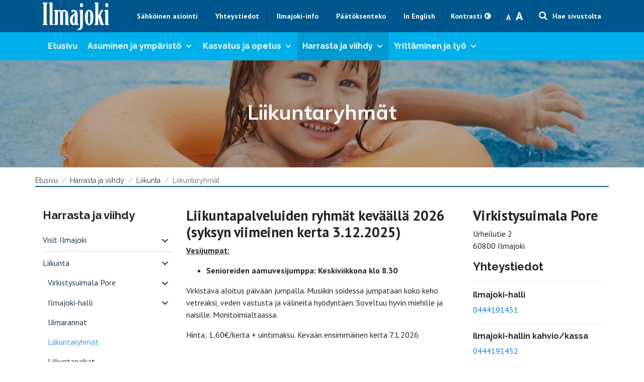

--- FILE ---
content_type: text/html; charset=UTF-8
request_url: https://ilmajoki.fi/harrasta-ja-viihdy/liikunta/liikuntaryhmat/
body_size: 21729
content:
<!DOCTYPE html>
<html lang="fi" prefix="og: https://ogp.me/ns#">
<head>
<title>Liikuntaryhmät - Ilmajoki</title>
<link data-rocket-prefetch href="https://fonts.googleapis.com" rel="dns-prefetch">
<link data-rocket-prefetch href="https://www.google-analytics.com" rel="dns-prefetch">
<link data-rocket-prefetch href="https://www.googletagmanager.com" rel="dns-prefetch">
<link data-rocket-preload as="style" href="https://fonts.googleapis.com/css?family=Raleway%3A400%2C700%7COpen%20Sans%3A300italic%2C400italic%2C600italic%2C300%2C400%2C600%7CSource%20Sans%20Pro%3A400%2C600%7CPT%20Sans%3A400%2C700%7CMuli%3A400%2C700&#038;subset=latin%2Clatin-ext&#038;display=swap" rel="preload">
<link href="https://fonts.googleapis.com/css?family=Raleway%3A400%2C700%7COpen%20Sans%3A300italic%2C400italic%2C600italic%2C300%2C400%2C600%7CSource%20Sans%20Pro%3A400%2C600%7CPT%20Sans%3A400%2C700%7CMuli%3A400%2C700&#038;subset=latin%2Clatin-ext&#038;display=swap" media="print" onload="this.media=&#039;all&#039;" rel="stylesheet">
<noscript data-wpr-hosted-gf-parameters=""><link rel="stylesheet" href="https://fonts.googleapis.com/css?family=Raleway%3A400%2C700%7COpen%20Sans%3A300italic%2C400italic%2C600italic%2C300%2C400%2C600%7CSource%20Sans%20Pro%3A400%2C600%7CPT%20Sans%3A400%2C700%7CMuli%3A400%2C700&#038;subset=latin%2Clatin-ext&#038;display=swap"></noscript>
<style id="rocket-critical-css">input:-webkit-autofill{-webkit-box-shadow:0 0 0 30px white inset}ul{box-sizing:border-box}:root{--wp--preset--font-size--normal:16px;--wp--preset--font-size--huge:42px}#mega-menu-wrap-navigation-menu,#mega-menu-wrap-navigation-menu #mega-menu-navigation-menu,#mega-menu-wrap-navigation-menu #mega-menu-navigation-menu ul.mega-sub-menu,#mega-menu-wrap-navigation-menu #mega-menu-navigation-menu li.mega-menu-item,#mega-menu-wrap-navigation-menu #mega-menu-navigation-menu li.mega-menu-row,#mega-menu-wrap-navigation-menu #mega-menu-navigation-menu li.mega-menu-column,#mega-menu-wrap-navigation-menu #mega-menu-navigation-menu a.mega-menu-link{border-radius:0;box-shadow:none;background:none;border:0;bottom:auto;box-sizing:border-box;clip:auto;color:#666;display:block;float:none;font-family:inherit;font-size:14px;height:auto;left:auto;line-height:1.7;list-style-type:none;margin:0;min-height:auto;max-height:none;min-width:auto;max-width:none;opacity:1;outline:none;overflow:visible;padding:0;position:relative;right:auto;text-align:left;text-decoration:none;text-indent:0;text-transform:none;transform:none;top:auto;vertical-align:baseline;visibility:inherit;width:auto;word-wrap:break-word;white-space:normal}#mega-menu-wrap-navigation-menu:before,#mega-menu-wrap-navigation-menu #mega-menu-navigation-menu:before,#mega-menu-wrap-navigation-menu #mega-menu-navigation-menu ul.mega-sub-menu:before,#mega-menu-wrap-navigation-menu #mega-menu-navigation-menu li.mega-menu-item:before,#mega-menu-wrap-navigation-menu #mega-menu-navigation-menu li.mega-menu-row:before,#mega-menu-wrap-navigation-menu #mega-menu-navigation-menu li.mega-menu-column:before,#mega-menu-wrap-navigation-menu #mega-menu-navigation-menu a.mega-menu-link:before,#mega-menu-wrap-navigation-menu:after,#mega-menu-wrap-navigation-menu #mega-menu-navigation-menu:after,#mega-menu-wrap-navigation-menu #mega-menu-navigation-menu ul.mega-sub-menu:after,#mega-menu-wrap-navigation-menu #mega-menu-navigation-menu li.mega-menu-item:after,#mega-menu-wrap-navigation-menu #mega-menu-navigation-menu li.mega-menu-row:after,#mega-menu-wrap-navigation-menu #mega-menu-navigation-menu li.mega-menu-column:after,#mega-menu-wrap-navigation-menu #mega-menu-navigation-menu a.mega-menu-link:after{display:none}#mega-menu-wrap-navigation-menu{border-radius:0}@media only screen and (min-width:1200px){#mega-menu-wrap-navigation-menu{background:#00b0eb}}#mega-menu-wrap-navigation-menu #mega-menu-navigation-menu{visibility:visible;text-align:left;padding:0px 0px 0px 0px}#mega-menu-wrap-navigation-menu #mega-menu-navigation-menu a.mega-menu-link{display:inline}#mega-menu-wrap-navigation-menu #mega-menu-navigation-menu li.mega-menu-item>ul.mega-sub-menu{display:block;visibility:hidden;opacity:1}@media only screen and (max-width:1199px){#mega-menu-wrap-navigation-menu #mega-menu-navigation-menu li.mega-menu-item>ul.mega-sub-menu{display:none;visibility:visible;opacity:1}}@media only screen and (min-width:1200px){#mega-menu-wrap-navigation-menu #mega-menu-navigation-menu[data-effect="fade"] li.mega-menu-item>ul.mega-sub-menu{opacity:0}}#mega-menu-wrap-navigation-menu #mega-menu-navigation-menu li.mega-menu-item.mega-menu-megamenu ul.mega-sub-menu ul.mega-sub-menu{visibility:inherit;opacity:1;display:block}#mega-menu-wrap-navigation-menu #mega-menu-navigation-menu li.mega-menu-item a[class^='dashicons']:before{font-family:dashicons}#mega-menu-wrap-navigation-menu #mega-menu-navigation-menu li.mega-menu-item a.mega-menu-link:before{display:inline-block;font:inherit;font-family:dashicons;position:static;margin:0 6px 0 0px;vertical-align:top;-webkit-font-smoothing:antialiased;-moz-osx-font-smoothing:grayscale;color:inherit;background:transparent;height:auto;width:auto;top:auto}#mega-menu-wrap-navigation-menu #mega-menu-navigation-menu>li.mega-menu-megamenu.mega-menu-item{position:static}#mega-menu-wrap-navigation-menu #mega-menu-navigation-menu>li.mega-menu-item{margin:0 0px 0 0;display:inline-block;height:auto;vertical-align:middle}#mega-menu-wrap-navigation-menu #mega-menu-navigation-menu>li.mega-menu-item.mega-current-menu-ancestor>a.mega-menu-link,#mega-menu-wrap-navigation-menu #mega-menu-navigation-menu>li.mega-menu-item.mega-current-page-ancestor>a.mega-menu-link{background:#009ad3;color:#fff;font-weight:bold;text-decoration:none;border-color:#fff}@media only screen and (max-width:1199px){#mega-menu-wrap-navigation-menu #mega-menu-navigation-menu>li.mega-menu-item.mega-current-menu-ancestor>a.mega-menu-link,#mega-menu-wrap-navigation-menu #mega-menu-navigation-menu>li.mega-menu-item.mega-current-page-ancestor>a.mega-menu-link{color:#fff;background:#009ad3}}#mega-menu-wrap-navigation-menu #mega-menu-navigation-menu>li.mega-menu-item>a.mega-menu-link{line-height:56px;height:56px;padding:0px 10px 0px 10px;vertical-align:baseline;width:auto;display:block;color:#fff;text-transform:none;text-decoration:none;text-align:left;text-decoration:none;background:rgba(255,255,255,0);border:0;border-radius:0;font-family:Raleway;font-size:16px;font-weight:bold;outline:none}@media only screen and (max-width:1199px){#mega-menu-wrap-navigation-menu #mega-menu-navigation-menu>li.mega-menu-item{display:list-item;margin:0;clear:both;border:0}#mega-menu-wrap-navigation-menu #mega-menu-navigation-menu>li.mega-menu-item>a.mega-menu-link{border-radius:0;border:0;margin:0;line-height:40px;height:40px;padding:0 10px;background:transparent;text-align:left;color:#135489;font-size:14px}}#mega-menu-wrap-navigation-menu #mega-menu-navigation-menu li.mega-menu-megamenu>ul.mega-sub-menu>li.mega-menu-row{width:100%;float:left}#mega-menu-wrap-navigation-menu #mega-menu-navigation-menu li.mega-menu-megamenu>ul.mega-sub-menu>li.mega-menu-row .mega-menu-column{float:left;min-height:1px}@media only screen and (min-width:1200px){#mega-menu-wrap-navigation-menu #mega-menu-navigation-menu li.mega-menu-megamenu>ul.mega-sub-menu>li.mega-menu-row>ul.mega-sub-menu>li.mega-menu-columns-3-of-12{width:25%}}@media only screen and (max-width:1199px){#mega-menu-wrap-navigation-menu #mega-menu-navigation-menu li.mega-menu-megamenu>ul.mega-sub-menu>li.mega-menu-row>ul.mega-sub-menu>li.mega-menu-column{width:100%;clear:both}}#mega-menu-wrap-navigation-menu #mega-menu-navigation-menu li.mega-menu-megamenu>ul.mega-sub-menu>li.mega-menu-row .mega-menu-column>ul.mega-sub-menu>li.mega-menu-item{padding:15px 15px 15px 15px;width:100%}#mega-menu-wrap-navigation-menu #mega-menu-navigation-menu>li.mega-menu-megamenu>ul.mega-sub-menu{z-index:999;border-radius:0;background:#edf2f7;border:0;padding:0px 0px 0px 0px;position:absolute;width:100%;max-width:none;left:0;box-shadow:0px 0px 5px 3px rgba(0,0,0,0.1)}@media only screen and (max-width:1199px){#mega-menu-wrap-navigation-menu #mega-menu-navigation-menu>li.mega-menu-megamenu>ul.mega-sub-menu{float:left;position:static;width:100%}}@media only screen and (min-width:1200px){#mega-menu-wrap-navigation-menu #mega-menu-navigation-menu>li.mega-menu-megamenu>ul.mega-sub-menu li.mega-menu-columns-3-of-12{width:25%}}#mega-menu-wrap-navigation-menu #mega-menu-navigation-menu>li.mega-menu-megamenu>ul.mega-sub-menu li.mega-menu-column>ul.mega-sub-menu>li.mega-menu-item{color:#666;font-family:inherit;font-size:14px;display:block;float:left;clear:none;padding:15px 15px 15px 15px;vertical-align:top}#mega-menu-wrap-navigation-menu #mega-menu-navigation-menu>li.mega-menu-megamenu>ul.mega-sub-menu li.mega-menu-column>ul.mega-sub-menu>li.mega-menu-item>a.mega-menu-link{color:#399cf0;font-family:inherit;font-size:16px;text-transform:none;text-decoration:none;font-weight:bold;text-align:left;margin:0px 0px 0px 0px;padding:0px 0px 0px 0px;vertical-align:top;display:block;border:0}#mega-menu-wrap-navigation-menu #mega-menu-navigation-menu>li.mega-menu-megamenu>ul.mega-sub-menu li.mega-menu-column>ul.mega-sub-menu>li.mega-menu-item li.mega-menu-item>a.mega-menu-link{color:#203952;font-family:inherit;font-size:14px;text-transform:none;text-decoration:none;font-weight:normal;text-align:left;margin:0px 0px 0px 0px;padding:0px 0px 0px 0px;vertical-align:top;display:block;border:0}@media only screen and (max-width:1199px){#mega-menu-wrap-navigation-menu #mega-menu-navigation-menu>li.mega-menu-megamenu>ul.mega-sub-menu{border:0;padding:10px;border-radius:0}}#mega-menu-wrap-navigation-menu #mega-menu-navigation-menu li.mega-menu-item-has-children>a.mega-menu-link>span.mega-indicator:after{content:'\f347';font-family:dashicons;font-weight:normal;display:inline-block;margin:0 0 0 6px;vertical-align:top;-webkit-font-smoothing:antialiased;-moz-osx-font-smoothing:grayscale;transform:rotate(0);color:inherit;position:relative;background:transparent;height:auto;width:auto;right:auto;line-height:inherit}#mega-menu-wrap-navigation-menu #mega-menu-navigation-menu li.mega-menu-item-has-children>a.mega-menu-link>span.mega-indicator{display:inline;height:auto;width:auto;background:transparent;position:relative;left:auto;min-width:auto;line-height:inherit;color:inherit;font-size:inherit;padding:0}#mega-menu-wrap-navigation-menu #mega-menu-navigation-menu li.mega-menu-item-has-children li.mega-menu-item-has-children>a.mega-menu-link>span.mega-indicator{float:right}@media only screen and (max-width:1199px){#mega-menu-wrap-navigation-menu #mega-menu-navigation-menu li.mega-menu-item-has-children>a.mega-menu-link>span.mega-indicator{float:right}}#mega-menu-wrap-navigation-menu #mega-menu-navigation-menu li.mega-menu-megamenu:not(.mega-menu-tabbed) li.mega-menu-item-has-children:not(.mega-collapse-children)>a.mega-menu-link>span.mega-indicator{display:none}@media only screen and (min-width:1200px){#mega-menu-wrap-navigation-menu #mega-menu-navigation-menu li.mega-hide-on-desktop{display:none}}@media only screen and (max-width:1199px){#mega-menu-wrap-navigation-menu:after{content:"";display:table;clear:both}}#mega-menu-wrap-navigation-menu .mega-menu-toggle{display:none;z-index:1;background:#00b0eb;border-radius:2px 2px 2px 2px;line-height:50px;height:50px;text-align:left;outline:none;white-space:nowrap}@media only screen and (max-width:1199px){#mega-menu-wrap-navigation-menu .mega-menu-toggle{display:-webkit-box;display:-ms-flexbox;display:-webkit-flex;display:flex}}#mega-menu-wrap-navigation-menu .mega-menu-toggle .mega-toggle-blocks-left,#mega-menu-wrap-navigation-menu .mega-menu-toggle .mega-toggle-blocks-center,#mega-menu-wrap-navigation-menu .mega-menu-toggle .mega-toggle-blocks-right{display:-webkit-box;display:-ms-flexbox;display:-webkit-flex;display:flex;-ms-flex-preferred-size:33.33%;-webkit-flex-basis:33.33%;flex-basis:33.33%}#mega-menu-wrap-navigation-menu .mega-menu-toggle .mega-toggle-blocks-left{-webkit-box-flex:1;-ms-flex:1;-webkit-flex:1;flex:1;-webkit-box-pack:start;-ms-flex-pack:start;-webkit-justify-content:flex-start;justify-content:flex-start}#mega-menu-wrap-navigation-menu .mega-menu-toggle .mega-toggle-blocks-left .mega-toggle-block{margin-left:6px}#mega-menu-wrap-navigation-menu .mega-menu-toggle .mega-toggle-blocks-left .mega-toggle-block:only-child{margin-right:6px}#mega-menu-wrap-navigation-menu .mega-menu-toggle .mega-toggle-blocks-center{-webkit-box-pack:center;-ms-flex-pack:center;-webkit-justify-content:center;justify-content:center}#mega-menu-wrap-navigation-menu .mega-menu-toggle .mega-toggle-blocks-right{-webkit-box-flex:1;-ms-flex:1;-webkit-flex:1;flex:1;-webkit-box-pack:end;-ms-flex-pack:end;-webkit-justify-content:flex-end;justify-content:flex-end}#mega-menu-wrap-navigation-menu .mega-menu-toggle .mega-toggle-blocks-right .mega-toggle-block{margin-right:6px}#mega-menu-wrap-navigation-menu .mega-menu-toggle .mega-toggle-blocks-right .mega-toggle-block:only-child{margin-left:6px}#mega-menu-wrap-navigation-menu .mega-menu-toggle .mega-toggle-block{display:-webkit-box;display:-ms-flexbox;display:-webkit-flex;display:flex;height:100%;outline:0;-webkit-align-self:center;-ms-flex-item-align:center;align-self:center;-ms-flex-negative:0;-webkit-flex-shrink:0;flex-shrink:0}@media only screen and (max-width:1199px){#mega-menu-wrap-navigation-menu .mega-menu-toggle+#mega-menu-navigation-menu{background:#edf2f7;padding:0px 0px 0px 0px;display:none;position:absolute;width:100%;z-index:9999999}}#mega-menu-wrap-navigation-menu .mega-menu-toggle .mega-toggle-block-2:after{content:'\f333';font-family:'dashicons';font-size:28px;color:#fff;margin:0 0 0 5px}#mega-menu-wrap-navigation-menu .mega-menu-toggle .mega-toggle-block-2 .mega-toggle-label{color:#fff;font-size:16px}#mega-menu-wrap-navigation-menu .mega-menu-toggle .mega-toggle-block-2 .mega-toggle-label .mega-toggle-label-open{display:none}#mega-menu-wrap-navigation-menu .mega-menu-toggle .mega-toggle-block-2 .mega-toggle-label .mega-toggle-label-closed{display:inline}#mega-menu-wrap-navigation-menu #mega-menu-navigation-menu li#mega-menu-item-510>a.mega-menu-link:before{font-size:18px}#mega-menu-wrap-navigation-menu #mega-menu-navigation-menu li#mega-menu-item-510>a.mega-menu-link:before{color:#fff}#mega-menu-wrap-navigation-menu #mega-menu-navigation-menu li#mega-menu-item-729>a.mega-menu-link{font-size:13px}#mega-menu-wrap-navigation-menu #mega-menu-navigation-menu li#mega-menu-item-599>a.mega-menu-link{font-size:13px;border-color:#d1e2ec;border-style:solid;border-top-width:1px}#mega-menu-wrap-navigation-menu #mega-menu-navigation-menu li#mega-menu-item-9230>a.mega-menu-link{font-size:13px;border-color:#d1e2ec;border-style:solid;border-top-width:1px}#mega-menu-wrap-navigation-menu{clear:both}:root{--blue:#007bff;--indigo:#6610f2;--purple:#6f42c1;--pink:#e83e8c;--red:#dc3545;--orange:#fd7e14;--yellow:#ffc107;--green:#28a745;--teal:#20c997;--cyan:#17a2b8;--white:#fff;--gray:#6c757d;--gray-dark:#343a40;--primary:#007bff;--secondary:#6c757d;--success:#28a745;--info:#17a2b8;--warning:#ffc107;--danger:#dc3545;--light:#f8f9fa;--dark:#343a40;--breakpoint-xs:0;--breakpoint-sm:576px;--breakpoint-md:768px;--breakpoint-lg:992px;--breakpoint-xl:1200px;--font-family-sans-serif:-apple-system,BlinkMacSystemFont,"Segoe UI",Roboto,"Helvetica Neue",Arial,"Noto Sans",sans-serif,"Apple Color Emoji","Segoe UI Emoji","Segoe UI Symbol","Noto Color Emoji";--font-family-monospace:SFMono-Regular,Menlo,Monaco,Consolas,"Liberation Mono","Courier New",monospace}*,::after,::before{box-sizing:border-box}html{font-family:sans-serif;line-height:1.15;-webkit-text-size-adjust:100%}nav{display:block}body{margin:0;font-family:-apple-system,BlinkMacSystemFont,"Segoe UI",Roboto,"Helvetica Neue",Arial,"Noto Sans",sans-serif,"Apple Color Emoji","Segoe UI Emoji","Segoe UI Symbol","Noto Color Emoji";font-size:1rem;font-weight:400;line-height:1.5;color:#212529;text-align:left;background-color:#fff}h1,h2,h5{margin-top:0;margin-bottom:.5rem}p{margin-top:0;margin-bottom:1rem}ul{margin-top:0;margin-bottom:1rem}ul ul{margin-bottom:0}strong{font-weight:bolder}a{color:#007bff;text-decoration:none;background-color:transparent}img{vertical-align:middle;border-style:none}button{border-radius:0}button,input,textarea{margin:0;font-family:inherit;font-size:inherit;line-height:inherit}button,input{overflow:visible}button{text-transform:none}[type=button],[type=submit],button{-webkit-appearance:button}[type=button]::-moz-focus-inner,[type=submit]::-moz-focus-inner,button::-moz-focus-inner{padding:0;border-style:none}textarea{overflow:auto;resize:vertical}::-webkit-file-upload-button{font:inherit;-webkit-appearance:button}h1,h2,h5{margin-bottom:.5rem;font-weight:500;line-height:1.2}h1{font-size:2.5rem}h2{font-size:2rem}h5{font-size:1.25rem}.container,.container-fluid{width:100%;padding-right:15px;padding-left:15px;margin-right:auto;margin-left:auto}@media (min-width:576px){.container{max-width:540px}}@media (min-width:768px){.container{max-width:720px}}@media (min-width:992px){.container{max-width:960px}}@media (min-width:1200px){.container{max-width:1140px}}.row{display:-ms-flexbox;display:flex;-ms-flex-wrap:wrap;flex-wrap:wrap;margin-right:-15px;margin-left:-15px}.col-12,.col-lg-3,.col-lg-6{position:relative;width:100%;padding-right:15px;padding-left:15px}.col-12{-ms-flex:0 0 100%;flex:0 0 100%;max-width:100%}@media (min-width:992px){.col-lg-3{-ms-flex:0 0 25%;flex:0 0 25%;max-width:25%}.col-lg-6{-ms-flex:0 0 50%;flex:0 0 50%;max-width:50%}}.collapse:not(.show){display:none}.navbar{position:relative;display:-ms-flexbox;display:flex;-ms-flex-wrap:wrap;flex-wrap:wrap;-ms-flex-align:center;align-items:center;-ms-flex-pack:justify;justify-content:space-between;padding:.5rem 1rem}.navbar-brand{display:inline-block;padding-top:.3125rem;padding-bottom:.3125rem;margin-right:1rem;font-size:1.25rem;line-height:inherit;white-space:nowrap}.navbar-toggler{padding:.25rem .75rem;font-size:1.25rem;line-height:1;background-color:transparent;border:1px solid transparent;border-radius:.25rem}.navbar-toggler-icon{display:inline-block;width:1.5em;height:1.5em;vertical-align:middle;content:"";background:no-repeat center center;background-size:100% 100%}@media (min-width:992px){.navbar-expand-lg{-ms-flex-flow:row nowrap;flex-flow:row nowrap;-ms-flex-pack:start;justify-content:flex-start}}.carousel-caption{position:absolute;right:15%;bottom:20px;left:15%;z-index:10;padding-top:20px;padding-bottom:20px;color:#fff;text-align:center}.d-none{display:none!important}@media (min-width:992px){.d-lg-block{display:block!important}}.sr-only{position:absolute;width:1px;height:1px;padding:0;margin:-1px;overflow:hidden;clip:rect(0,0,0,0);white-space:nowrap;border:0}body{font-family:'PT Sans',sans-serif;font-size:1rem}h1{font-family:'Muli',sans-serif;font-weight:bold}h2,h5{font-family:'PT Sans',sans-serif;font-weight:bold}.content{position:relative;z-index:1;background-color:#fff}.navigation-container+*:not(.parallax){margin-top:120px}.navigation-container .navbar-brand{display:none}.topbar-container{font-family:'PT Sans',sans-serif!important;font-weight:bold;font-size:0.88rem;background-color:#00578d;z-index:19999;width:100%;position:fixed;top:0}.topbar-container>.container>.topbar>.navbar-top>.menu-item a{color:#fff;border-right:1px solid #0D355D;padding:2px 15px}.topbar-container>.container>.topbar{display:flex;align-items:center}.topbar-container>.container>.topbar>.navbar-top{margin-left:auto!important}.topbar-container>.container>.topbar .d-none{padding:0 10px;color:#fff}.topbar-container>.container>.topbar .d-none>a{color:#fff}.topbar-container>.container>.topbar .d-none>.textsize-smaller{padding:0 5px;font-size:0.9375rem}.topbar-container>.container>.topbar .d-none>.textsize-bigger{font-size:1.5rem;padding:0 5px}.topbar-container>.container>.topbar .topbar-contrast{border-right:1px solid #0D355D;padding:0 15px}.topbar-container>.container>.topbar .topbar-contrast>a::after{content:"\f042";font-family:"Fontawesome";color:#fff;margin-left:5px}.topbar-container>.container{position:static!important}.topbar-container>.container>.topbar .searchform-1>form{width:100%;top:0;height:0;transform:none;text-align:center}.topbar-container>.container>.topbar .searchform-1{position:static;padding-left:15px;border-left:1px solid #0D355D}.topbar-container>.container>.topbar .searchform-1>form>input[type="text"]{width:400px;height:100%;text-align:left;max-width:calc(100% - 34px);border:none;font-style:normal;font-size:1.125rem;font-weight:bold}.topbar-container>.container>.topbar .searchform-1>form>button[type="submit"]{top:18px;right:55%;background-color:transparent;display:inline-block;position:static}.topbar-container>.container>.topbar .searchform-1 .fa{color:#fff;margin-right:10px;font-size:1.125rem}.topbar-container>.container>.topbar .searchform-1>.search-toggle{color:#fff}.topbar-container>.container>.topbar .mobile-search{width:100%}.topbar-container>.container>.topbar .mobile-search input{width:88%}.topbar-container>.container>.topbar .mobile-search button{width:10%}.navigation-container{font-family:'Raleway',sans-serif;font-weight:bold;font-size:1rem;background-color:#00b0eb!important;z-index:19999;width:100%;top:64px;position:fixed}.navigation-container .navbar{padding:0}.banner-container .owl-carousel-item>.container{display:flex;height:100%;align-items:center;justify-content:center}.banner-container .owl-carousel-item::after{content:"";background-color:#000;position:absolute;top:0;left:0;width:100%;height:100%;opacity:0.3}.banner-container .owl-carousel-item .carousel-caption{position:static}.crumbtrail-container{margin-bottom:40px;font-family:'Raleway',sans-serif;font-size:0.875rem}.crumbtrail-container>.container{border-bottom:2px solid #135489;padding:16px 0 0}.crumbtrail-container>.container>a{color:#203952}.crumbtrail-container>.container .crumbtrail-separator{color:#57B5EF}.alasivut .content-3_6_3{margin:40px 0}.alasivut .col-text>h2{font-size:1.75rem}.alasivut .col-relational_navigation .content-nav-title{font-family:'Raleway',sans-serif;font-weight:bold;font-size:1.375rem;margin-bottom:10px}.alasivut .col-relational_navigation .content-nav-title>a{color:#212529}.alasivut .col-relational_navigation .content-nav>.menu-item{border-bottom:1px solid #C3D5E0;padding:10px 0}.alasivut .col-relational_navigation>nav>.menu-sidenavi-container .nav-toggle{transform:rotate(0deg);transform-origin:center center;padding-right:3px}.alasivut .col-relational_navigation .content-nav>li a{color:#203952}.alasivut .col-relational_navigation .content-nav .sub-menu>li a{color:#203952}.alasivut .col-relational_navigation .content-nav .sub-menu>li{padding-top:15px}.alasivut .col-relational_navigation .content-nav .sub-menu>.current-menu-item>a{color:#399CF0}.alasivut .col-relational_navigation .navbar-toggler{display:none}.alasivut .col-relational_navigation .navbar-toggler-icon{color:#fff;font-size:1.5625rem;width:auto;height:auto}.alasivut .col-relational_navigation .navbar-toggler-icon>i{vertical-align:middle}@media (min-width:992px) and (max-width:1199px){#mega-menu-wrap-navigation-menu #mega-menu-navigation-menu>li.mega-menu-item>a.mega-menu-link{font-size:14px}}@media (max-width:1199px){.topbar-container>.container>.topbar{flex-wrap:wrap}.topbar-container>.container>.topbar .mobile-search{display:none}.topbar-container #menu-topbar>li:not(:nth-child(2)){display:none}.navigation-container,.topbar-container{position:static}.navigation-container .navbar{display:block}.navigation-container .navbar>.navbar-brand{display:none}}@media (min-width:992px){.topbar-container>.container>.topbar .mobile-search{display:none!important}#menu-relational{display:block}}@media (max-width:991px){.navigation-container+*:not(.parallax){margin-top:0;margin-bottom:50px}.crumbtrail-container{display:none}#mega-menu-wrap-navigation-menu #mega-menu-navigation-menu>li:not(.mega-hide-on-desktop)>a.mega-menu-link{border-bottom:1px solid #D1E2EC}.topbar-container>.container>.topbar>.navbar-top>.menu-item a,.topbar-container>.container>.topbar .searchform-1{border:none;padding:2px 5px}.topbar-container>.container>.topbar .searchform-1>form{display:none}.topbar-container>.container>.topbar .searchform-1>.search-toggle .search-label{display:none}.alasivut .col-relational_navigation{margin-bottom:20px}.alasivut .col-relational_navigation .content-nav-title{background-color:#135489;color:#fff;margin-bottom:0;font-size:15px;padding:10px 15px}.alasivut .col-relational_navigation .content-nav-title>a{color:#fff}.alasivut .col-relational_navigation>nav>.menu-sidenavi-container ul{background-color:#EDF2F7;padding:0 15px}.alasivut .menu-sidenavi-container,.alasivut .col-relational_navigation{position:relative}.alasivut .col-relational_navigation .navbar-toggler{display:block;position:absolute;top:2px;right:5px;z-index:2}.alasivut .collapse:not(.show){display:none}}@media (max-width:575px){h1{font-size:1.7rem}.navigation-container #mega-menu-navigation-menu{margin:0 -15px!important;width:calc(100% + 30px)!important}#mega-menu-wrap-navigation-menu #mega-menu-navigation-menu>li.mega-menu-item>a.mega-menu-link{padding:0px 20px!important}}.topbar-container>.container .navbar-brand>img{max-width:200px}.topbar-container>.container{position:relative}.topbar-container>.container>.topbar>.navbar-top{list-style:none;margin:0;padding:0;display:inline-block}.topbar-container>.container>.topbar>.navbar-top>li{display:inline-block}.searchform-1{display:block;vertical-align:middle;position:relative}.searchform-1>form{width:0px;height:29px;overflow:hidden;display:block;background-color:#fff;position:absolute;right:0px;top:50%;transform:translateY(-50%);z-index:2}.searchform-1>form>input[type=text]{width:217px;height:29px;padding:0 14px;color:#000;font-style:italic;font-weight:500;font-size:15px;border:1px solid #ececec;border-radius:0;-moz-box-shadow:0 0;-ms-box-shadow:0 0;-o-box-shadow:0 0;-webkit-box-shadow:0 0;box-shadow:0 0}.searchform-1>form>button[type=submit]{height:29px;opacity:1;display:block;position:absolute;top:0;right:0;padding:0 10px;border:0;border-radius:0;box-shadow:0 0}.searchform-1>.search-toggle{position:relative;z-index:0}.navigation-container{margin:0 auto;background-color:#414141}.banner-container1 .owl-carousel{display:block!important;opacity:0}.banner-container1 .owl-carousel .owl-stage-outer{position:absolute!important;top:0;left:0;width:100%;height:100%;overflow:hidden}.banner-container1 .owl-carousel.owl-loaded{opacity:1}.banner-container1 .owl-carousel .owl-stage{height:100%;position:absolute;top:0}.banner-container1 .owl-item{position:relative;height:100%}.banner-container1 .owl-item>.owl-carousel-item{position:absolute;top:0;left:0;width:100%;height:100%;background-repeat:no-repeat;background-position:center center;background-size:cover}.banner-container1>div{position:relative}.banner-container1>.container-fluid{padding-left:0;padding-right:0}.owl-carousel,.owl-carousel .owl-item{position:relative}.owl-carousel{display:none;width:100%;z-index:1}.owl-carousel .owl-stage{position:relative;-ms-touch-action:pan-Y;touch-action:manipulation;-moz-backface-visibility:hidden}.owl-carousel .owl-stage:after{content:".";display:block;clear:both;visibility:hidden;line-height:0;height:0}.owl-carousel .owl-stage-outer{position:relative;overflow:hidden;-webkit-transform:translate3d(0,0,0)}.owl-carousel .owl-item{-webkit-backface-visibility:hidden;-moz-backface-visibility:hidden;-ms-backface-visibility:hidden;-webkit-transform:translate3d(0,0,0);-moz-transform:translate3d(0,0,0);-ms-transform:translate3d(0,0,0)}.owl-carousel .owl-item{min-height:1px;float:left;-webkit-backface-visibility:hidden;-webkit-touch-callout:none}.owl-carousel .owl-dots.disabled,.owl-carousel .owl-nav.disabled{display:none}.owl-carousel.owl-loaded{display:block}.owl-carousel .owl-nav button.owl-next,.owl-carousel .owl-nav button.owl-prev{background:0 0;color:inherit;border:none;padding:0!important;font:inherit}.crumbtrail-container .crumbtrail-separator::after{margin:0 8px;content:"/"}.crumbtrail-container .current-page{opacity:0.7}.col-relational_navigation>nav>.menu-sidenavi-container ul{list-style:none;padding:0;margin:0}.col-relational_navigation>nav>.menu-sidenavi-container ul.sub-menu{padding-left:10px}.col-relational_navigation>nav>.menu-sidenavi-container li.menu-item>a{width:calc(100% - 24px);display:inline-block}.col-relational_navigation>nav>.menu-sidenavi-container .nav-toggle{display:inline-block;padding-left:3px;margin-left:auto}.col-relational_navigation>nav>.menu-sidenavi-container .nav-toggle::after{content:"\f347";font-family:dashicons;font-size:18px;line-height:21px;vertical-align:middle}</style><link rel="preload" data-rocket-preload as="image" href="https://ilmajoki.fi/wp-content/uploads/2020/02/20830-1920x320.jpg" fetchpriority="high">
	<meta charset="utf-8">
	<meta name="viewport" content="width=device-width, initial-scale=1, shrink-to-fit=no">

	

	
<!-- Search Engine Optimization by Rank Math - https://rankmath.com/ -->
<meta name="robots" content="follow, index, max-snippet:-1, max-video-preview:-1, max-image-preview:large"/>
<link rel="canonical" href="https://ilmajoki.fi/harrasta-ja-viihdy/liikunta/liikuntaryhmat/" />
<meta property="og:locale" content="fi_FI" />
<meta property="og:type" content="article" />
<meta property="og:title" content="Liikuntaryhmät - Ilmajoki" />
<meta property="og:url" content="https://ilmajoki.fi/harrasta-ja-viihdy/liikunta/liikuntaryhmat/" />
<meta property="og:site_name" content="Ilmajoki" />
<meta property="og:updated_time" content="2025-12-02T09:10:03+02:00" />
<meta property="og:image" content="https://ilmajoki.fi/wp-content/uploads/2020/03/DJI_0198-1024x767.jpg" />
<meta property="og:image:secure_url" content="https://ilmajoki.fi/wp-content/uploads/2020/03/DJI_0198-1024x767.jpg" />
<meta property="og:image:width" content="1024" />
<meta property="og:image:height" content="767" />
<meta property="og:image:alt" content="Liikuntaryhmät" />
<meta property="og:image:type" content="image/jpeg" />
<meta property="article:published_time" content="2020-01-23T13:12:42+02:00" />
<meta property="article:modified_time" content="2025-12-02T09:10:03+02:00" />
<meta name="twitter:card" content="summary_large_image" />
<meta name="twitter:title" content="Liikuntaryhmät - Ilmajoki" />
<meta name="twitter:image" content="https://ilmajoki.fi/wp-content/uploads/2020/03/DJI_0198-1024x767.jpg" />
<meta name="twitter:label1" content="Time to read" />
<meta name="twitter:data1" content="Less than a minute" />
<script type="application/ld+json" class="rank-math-schema">{"@context":"https://schema.org","@graph":[{"@type":"Organization","@id":"https://ilmajoki.fi/#organization","name":"Ilmajoen kunta","url":"http://ilmajoki.fi"},{"@type":"WebSite","@id":"https://ilmajoki.fi/#website","url":"https://ilmajoki.fi","name":"Ilmajoen kunta","publisher":{"@id":"https://ilmajoki.fi/#organization"},"inLanguage":"fi"},{"@type":"ImageObject","@id":"https://ilmajoki.fi/wp-content/uploads/2020/03/DJI_0198-scaled.jpg","url":"https://ilmajoki.fi/wp-content/uploads/2020/03/DJI_0198-scaled.jpg","width":"2560","height":"1919","inLanguage":"fi"},{"@type":"BreadcrumbList","@id":"https://ilmajoki.fi/harrasta-ja-viihdy/liikunta/liikuntaryhmat/#breadcrumb","itemListElement":[{"@type":"ListItem","position":"1","item":{"@id":"https://ilmajoki.fi","name":"Etusivu"}},{"@type":"ListItem","position":"2","item":{"@id":"https://ilmajoki.fi/harrasta-ja-viihdy/","name":"Harrasta ja viihdy"}},{"@type":"ListItem","position":"3","item":{"@id":"https://ilmajoki.fi/harrasta-ja-viihdy/liikunta/","name":"Liikunta"}},{"@type":"ListItem","position":"4","item":{"@id":"https://ilmajoki.fi/harrasta-ja-viihdy/liikunta/liikuntaryhmat/","name":"Liikuntaryhm\u00e4t"}}]},{"@type":"WebPage","@id":"https://ilmajoki.fi/harrasta-ja-viihdy/liikunta/liikuntaryhmat/#webpage","url":"https://ilmajoki.fi/harrasta-ja-viihdy/liikunta/liikuntaryhmat/","name":"Liikuntaryhm\u00e4t - Ilmajoki","datePublished":"2020-01-23T13:12:42+02:00","dateModified":"2025-12-02T09:10:03+02:00","isPartOf":{"@id":"https://ilmajoki.fi/#website"},"primaryImageOfPage":{"@id":"https://ilmajoki.fi/wp-content/uploads/2020/03/DJI_0198-scaled.jpg"},"inLanguage":"fi","breadcrumb":{"@id":"https://ilmajoki.fi/harrasta-ja-viihdy/liikunta/liikuntaryhmat/#breadcrumb"}},{"@type":"Article","headline":"Liikuntaryhm\u00e4t - Ilmajoki","datePublished":"2020-01-23T13:12:42+02:00","dateModified":"2025-12-02T09:10:03+02:00","author":{"@type":"Person","name":"sonja"},"name":"Liikuntaryhm\u00e4t - Ilmajoki","@id":"https://ilmajoki.fi/harrasta-ja-viihdy/liikunta/liikuntaryhmat/#schema-2412063","isPartOf":{"@id":"https://ilmajoki.fi/harrasta-ja-viihdy/liikunta/liikuntaryhmat/#webpage"},"publisher":{"@id":"https://ilmajoki.fi/#organization"},"image":{"@id":"https://ilmajoki.fi/wp-content/uploads/2020/03/DJI_0198-scaled.jpg"},"inLanguage":"fi","mainEntityOfPage":{"@id":"https://ilmajoki.fi/harrasta-ja-viihdy/liikunta/liikuntaryhmat/#webpage"}}]}</script>
<!-- /Rank Math WordPress SEO plugin -->

<link rel='dns-prefetch' href='//fonts.googleapis.com' />
<link href='https://fonts.gstatic.com' crossorigin rel='preconnect' />
<link rel="alternate" title="oEmbed (JSON)" type="application/json+oembed" href="https://ilmajoki.fi/wp-json/oembed/1.0/embed?url=https%3A%2F%2Filmajoki.fi%2Fharrasta-ja-viihdy%2Fliikunta%2Fliikuntaryhmat%2F" />
<link rel="alternate" title="oEmbed (XML)" type="text/xml+oembed" href="https://ilmajoki.fi/wp-json/oembed/1.0/embed?url=https%3A%2F%2Filmajoki.fi%2Fharrasta-ja-viihdy%2Fliikunta%2Fliikuntaryhmat%2F&#038;format=xml" />
<style id='wp-img-auto-sizes-contain-inline-css' type='text/css'>
img:is([sizes=auto i],[sizes^="auto," i]){contain-intrinsic-size:3000px 1500px}
/*# sourceURL=wp-img-auto-sizes-contain-inline-css */
</style>
<link data-minify="1" rel='preload'  href='https://ilmajoki.fi/wp-content/cache/min/1/wp-content/plugins/formidable/css/formidableforms1.css?ver=1762430790' data-rocket-async="style" as="style" onload="this.onload=null;this.rel='stylesheet'" onerror="this.removeAttribute('data-rocket-async')"  type='text/css' media='all' />
<style id='wp-emoji-styles-inline-css' type='text/css'>

	img.wp-smiley, img.emoji {
		display: inline !important;
		border: none !important;
		box-shadow: none !important;
		height: 1em !important;
		width: 1em !important;
		margin: 0 0.07em !important;
		vertical-align: -0.1em !important;
		background: none !important;
		padding: 0 !important;
	}
/*# sourceURL=wp-emoji-styles-inline-css */
</style>
<style id='classic-theme-styles-inline-css' type='text/css'>
/*! This file is auto-generated */
.wp-block-button__link{color:#fff;background-color:#32373c;border-radius:9999px;box-shadow:none;text-decoration:none;padding:calc(.667em + 2px) calc(1.333em + 2px);font-size:1.125em}.wp-block-file__button{background:#32373c;color:#fff;text-decoration:none}
/*# sourceURL=/wp-includes/css/classic-themes.min.css */
</style>
<link data-minify="1" rel='preload'  href='https://ilmajoki.fi/wp-content/cache/min/1/wp-content/plugins/wp-media-folder/assets/css/display-gallery/magnific-popup.css?ver=1769416222' data-rocket-async="style" as="style" onload="this.onload=null;this.rel='stylesheet'" onerror="this.removeAttribute('data-rocket-async')"  type='text/css' media='all' />
<link rel='preload'  href='https://ilmajoki.fi/wp-includes/css/dist/components/style.min.css?ver=6.9' data-rocket-async="style" as="style" onload="this.onload=null;this.rel='stylesheet'" onerror="this.removeAttribute('data-rocket-async')"  type='text/css' media='all' />
<link rel='preload'  href='https://ilmajoki.fi/wp-includes/css/dist/preferences/style.min.css?ver=6.9' data-rocket-async="style" as="style" onload="this.onload=null;this.rel='stylesheet'" onerror="this.removeAttribute('data-rocket-async')"  type='text/css' media='all' />
<link rel='preload'  href='https://ilmajoki.fi/wp-includes/css/dist/block-editor/style.min.css?ver=6.9' data-rocket-async="style" as="style" onload="this.onload=null;this.rel='stylesheet'" onerror="this.removeAttribute('data-rocket-async')"  type='text/css' media='all' />
<link data-minify="1" rel='preload'  href='https://ilmajoki.fi/wp-content/cache/min/1/wp-content/plugins/popup-maker/dist/packages/block-library-style.css?ver=1762430791' data-rocket-async="style" as="style" onload="this.onload=null;this.rel='stylesheet'" onerror="this.removeAttribute('data-rocket-async')"  type='text/css' media='all' />
<link data-minify="1" rel='preload'  href='https://ilmajoki.fi/wp-content/cache/min/1/wp-content/uploads/maxmegamenu/style_fi.css?ver=1762430791' data-rocket-async="style" as="style" onload="this.onload=null;this.rel='stylesheet'" onerror="this.removeAttribute('data-rocket-async')"  type='text/css' media='all' />
<link data-minify="1" rel='preload'  href='https://ilmajoki.fi/wp-content/cache/min/1/wp-includes/css/dashicons.min.css?ver=1762430791' data-rocket-async="style" as="style" onload="this.onload=null;this.rel='stylesheet'" onerror="this.removeAttribute('data-rocket-async')"  type='text/css' media='all' />

<link data-minify="1" rel='preload'  href='https://ilmajoki.fi/wp-content/cache/min/1/wp-content/plugins/megamenu-pro/icons/fontawesome/css/font-awesome.min.css?ver=1762430791' data-rocket-async="style" as="style" onload="this.onload=null;this.rel='stylesheet'" onerror="this.removeAttribute('data-rocket-async')"  type='text/css' media='all' />
<link data-minify="1" rel='preload'  href='https://ilmajoki.fi/wp-content/cache/min/1/wp-content/plugins/megamenu-pro/icons/genericons/genericons/genericons.css?ver=1762430791' data-rocket-async="style" as="style" onload="this.onload=null;this.rel='stylesheet'" onerror="this.removeAttribute('data-rocket-async')"  type='text/css' media='all' />
<link rel='preload'  href='https://ilmajoki.fi/wp-content/themes/jj-net-theme/css/bootstrap.min.css?ver=6.9' data-rocket-async="style" as="style" onload="this.onload=null;this.rel='stylesheet'" onerror="this.removeAttribute('data-rocket-async')"  type='text/css' media='all' />
<link data-minify="1" rel='preload'  href='https://ilmajoki.fi/wp-content/cache/min/1/wp-content/themes/ilmajoki-child/style.css?ver=1762430791' data-rocket-async="style" as="style" onload="this.onload=null;this.rel='stylesheet'" onerror="this.removeAttribute('data-rocket-async')"  type='text/css' media='all' />





<link data-minify="1" rel='preload'  href='https://ilmajoki.fi/wp-content/cache/min/1/wp-content/themes/jj-net-theme/css/font-awesome.min.css?ver=1762430791' data-rocket-async="style" as="style" onload="this.onload=null;this.rel='stylesheet'" onerror="this.removeAttribute('data-rocket-async')"  type='text/css' media='all' />
<link data-minify="1" rel='preload'  href='https://ilmajoki.fi/wp-content/cache/min/1/wp-content/themes/jj-net-theme/style.css?ver=1762430791' data-rocket-async="style" as="style" onload="this.onload=null;this.rel='stylesheet'" onerror="this.removeAttribute('data-rocket-async')"  type='text/css' media='all' />
<link data-minify="1" rel='preload'  href='https://ilmajoki.fi/wp-content/cache/min/1/wp-content/plugins/tablepress/css/build/default.css?ver=1762430791' data-rocket-async="style" as="style" onload="this.onload=null;this.rel='stylesheet'" onerror="this.removeAttribute('data-rocket-async')"  type='text/css' media='all' />
<script type="text/javascript" src="https://ilmajoki.fi/wp-includes/js/jquery/jquery.min.js?ver=3.7.1" id="jquery-core-js"></script>

<link rel="https://api.w.org/" href="https://ilmajoki.fi/wp-json/" /><link rel="alternate" title="JSON" type="application/json" href="https://ilmajoki.fi/wp-json/wp/v2/pages/4924" /><link rel="EditURI" type="application/rsd+xml" title="RSD" href="https://ilmajoki.fi/xmlrpc.php?rsd" />
<meta name="generator" content="WordPress 6.9" />
<link rel='shortlink' href='https://ilmajoki.fi/?p=4924' />
<meta name="generator" content="WPML ver:4.8.6 stt:18;" />

<link rel="apple-touch-icon" sizes="180x180" href="/wp-content/uploads/fbrfg/apple-touch-icon.png">
<link rel="icon" type="image/png" sizes="32x32" href="/wp-content/uploads/fbrfg/favicon-32x32.png">
<link rel="icon" type="image/png" sizes="16x16" href="/wp-content/uploads/fbrfg/favicon-16x16.png">
<link rel="manifest" href="/wp-content/uploads/fbrfg/site.webmanifest">
<link rel="mask-icon" href="/wp-content/uploads/fbrfg/safari-pinned-tab.svg" color="#5bbad5">
<link rel="shortcut icon" href="/wp-content/uploads/fbrfg/favicon.ico">
<meta name="msapplication-TileColor" content="#ffffff">
<meta name="msapplication-config" content="/wp-content/uploads/fbrfg/browserconfig.xml">
<meta name="theme-color" content="#ffffff"><style type="text/css">.recentcomments a{display:inline !important;padding:0 !important;margin:0 !important;}</style><style type="text/css">/** Mega Menu CSS: fs **/</style>
<script>
/*! loadCSS rel=preload polyfill. [c]2017 Filament Group, Inc. MIT License */
(function(w){"use strict";if(!w.loadCSS){w.loadCSS=function(){}}
var rp=loadCSS.relpreload={};rp.support=(function(){var ret;try{ret=w.document.createElement("link").relList.supports("preload")}catch(e){ret=!1}
return function(){return ret}})();rp.bindMediaToggle=function(link){var finalMedia=link.media||"all";function enableStylesheet(){link.media=finalMedia}
if(link.addEventListener){link.addEventListener("load",enableStylesheet)}else if(link.attachEvent){link.attachEvent("onload",enableStylesheet)}
setTimeout(function(){link.rel="stylesheet";link.media="only x"});setTimeout(enableStylesheet,3000)};rp.poly=function(){if(rp.support()){return}
var links=w.document.getElementsByTagName("link");for(var i=0;i<links.length;i++){var link=links[i];if(link.rel==="preload"&&link.getAttribute("as")==="style"&&!link.getAttribute("data-loadcss")){link.setAttribute("data-loadcss",!0);rp.bindMediaToggle(link)}}};if(!rp.support()){rp.poly();var run=w.setInterval(rp.poly,500);if(w.addEventListener){w.addEventListener("load",function(){rp.poly();w.clearInterval(run)})}else if(w.attachEvent){w.attachEvent("onload",function(){rp.poly();w.clearInterval(run)})}}
if(typeof exports!=="undefined"){exports.loadCSS=loadCSS}
else{w.loadCSS=loadCSS}}(typeof global!=="undefined"?global:this))
</script><!-- Global site tag (gtag.js) - Google Analytics -->

<script async src="https://www.googletagmanager.com/gtag/js?id=UA-22137896-1"></script>

<script>

  window.dataLayer = window.dataLayer || [];

  function gtag(){dataLayer.push(arguments);}

  gtag('js', new Date());

 

  gtag('config', 'UA-22137896-1');

</script><style id='global-styles-inline-css' type='text/css'>
:root{--wp--preset--aspect-ratio--square: 1;--wp--preset--aspect-ratio--4-3: 4/3;--wp--preset--aspect-ratio--3-4: 3/4;--wp--preset--aspect-ratio--3-2: 3/2;--wp--preset--aspect-ratio--2-3: 2/3;--wp--preset--aspect-ratio--16-9: 16/9;--wp--preset--aspect-ratio--9-16: 9/16;--wp--preset--color--black: #000000;--wp--preset--color--cyan-bluish-gray: #abb8c3;--wp--preset--color--white: #ffffff;--wp--preset--color--pale-pink: #f78da7;--wp--preset--color--vivid-red: #cf2e2e;--wp--preset--color--luminous-vivid-orange: #ff6900;--wp--preset--color--luminous-vivid-amber: #fcb900;--wp--preset--color--light-green-cyan: #7bdcb5;--wp--preset--color--vivid-green-cyan: #00d084;--wp--preset--color--pale-cyan-blue: #8ed1fc;--wp--preset--color--vivid-cyan-blue: #0693e3;--wp--preset--color--vivid-purple: #9b51e0;--wp--preset--gradient--vivid-cyan-blue-to-vivid-purple: linear-gradient(135deg,rgb(6,147,227) 0%,rgb(155,81,224) 100%);--wp--preset--gradient--light-green-cyan-to-vivid-green-cyan: linear-gradient(135deg,rgb(122,220,180) 0%,rgb(0,208,130) 100%);--wp--preset--gradient--luminous-vivid-amber-to-luminous-vivid-orange: linear-gradient(135deg,rgb(252,185,0) 0%,rgb(255,105,0) 100%);--wp--preset--gradient--luminous-vivid-orange-to-vivid-red: linear-gradient(135deg,rgb(255,105,0) 0%,rgb(207,46,46) 100%);--wp--preset--gradient--very-light-gray-to-cyan-bluish-gray: linear-gradient(135deg,rgb(238,238,238) 0%,rgb(169,184,195) 100%);--wp--preset--gradient--cool-to-warm-spectrum: linear-gradient(135deg,rgb(74,234,220) 0%,rgb(151,120,209) 20%,rgb(207,42,186) 40%,rgb(238,44,130) 60%,rgb(251,105,98) 80%,rgb(254,248,76) 100%);--wp--preset--gradient--blush-light-purple: linear-gradient(135deg,rgb(255,206,236) 0%,rgb(152,150,240) 100%);--wp--preset--gradient--blush-bordeaux: linear-gradient(135deg,rgb(254,205,165) 0%,rgb(254,45,45) 50%,rgb(107,0,62) 100%);--wp--preset--gradient--luminous-dusk: linear-gradient(135deg,rgb(255,203,112) 0%,rgb(199,81,192) 50%,rgb(65,88,208) 100%);--wp--preset--gradient--pale-ocean: linear-gradient(135deg,rgb(255,245,203) 0%,rgb(182,227,212) 50%,rgb(51,167,181) 100%);--wp--preset--gradient--electric-grass: linear-gradient(135deg,rgb(202,248,128) 0%,rgb(113,206,126) 100%);--wp--preset--gradient--midnight: linear-gradient(135deg,rgb(2,3,129) 0%,rgb(40,116,252) 100%);--wp--preset--font-size--small: 13px;--wp--preset--font-size--medium: 20px;--wp--preset--font-size--large: 36px;--wp--preset--font-size--x-large: 42px;--wp--preset--spacing--20: 0.44rem;--wp--preset--spacing--30: 0.67rem;--wp--preset--spacing--40: 1rem;--wp--preset--spacing--50: 1.5rem;--wp--preset--spacing--60: 2.25rem;--wp--preset--spacing--70: 3.38rem;--wp--preset--spacing--80: 5.06rem;--wp--preset--shadow--natural: 6px 6px 9px rgba(0, 0, 0, 0.2);--wp--preset--shadow--deep: 12px 12px 50px rgba(0, 0, 0, 0.4);--wp--preset--shadow--sharp: 6px 6px 0px rgba(0, 0, 0, 0.2);--wp--preset--shadow--outlined: 6px 6px 0px -3px rgb(255, 255, 255), 6px 6px rgb(0, 0, 0);--wp--preset--shadow--crisp: 6px 6px 0px rgb(0, 0, 0);}:where(.is-layout-flex){gap: 0.5em;}:where(.is-layout-grid){gap: 0.5em;}body .is-layout-flex{display: flex;}.is-layout-flex{flex-wrap: wrap;align-items: center;}.is-layout-flex > :is(*, div){margin: 0;}body .is-layout-grid{display: grid;}.is-layout-grid > :is(*, div){margin: 0;}:where(.wp-block-columns.is-layout-flex){gap: 2em;}:where(.wp-block-columns.is-layout-grid){gap: 2em;}:where(.wp-block-post-template.is-layout-flex){gap: 1.25em;}:where(.wp-block-post-template.is-layout-grid){gap: 1.25em;}.has-black-color{color: var(--wp--preset--color--black) !important;}.has-cyan-bluish-gray-color{color: var(--wp--preset--color--cyan-bluish-gray) !important;}.has-white-color{color: var(--wp--preset--color--white) !important;}.has-pale-pink-color{color: var(--wp--preset--color--pale-pink) !important;}.has-vivid-red-color{color: var(--wp--preset--color--vivid-red) !important;}.has-luminous-vivid-orange-color{color: var(--wp--preset--color--luminous-vivid-orange) !important;}.has-luminous-vivid-amber-color{color: var(--wp--preset--color--luminous-vivid-amber) !important;}.has-light-green-cyan-color{color: var(--wp--preset--color--light-green-cyan) !important;}.has-vivid-green-cyan-color{color: var(--wp--preset--color--vivid-green-cyan) !important;}.has-pale-cyan-blue-color{color: var(--wp--preset--color--pale-cyan-blue) !important;}.has-vivid-cyan-blue-color{color: var(--wp--preset--color--vivid-cyan-blue) !important;}.has-vivid-purple-color{color: var(--wp--preset--color--vivid-purple) !important;}.has-black-background-color{background-color: var(--wp--preset--color--black) !important;}.has-cyan-bluish-gray-background-color{background-color: var(--wp--preset--color--cyan-bluish-gray) !important;}.has-white-background-color{background-color: var(--wp--preset--color--white) !important;}.has-pale-pink-background-color{background-color: var(--wp--preset--color--pale-pink) !important;}.has-vivid-red-background-color{background-color: var(--wp--preset--color--vivid-red) !important;}.has-luminous-vivid-orange-background-color{background-color: var(--wp--preset--color--luminous-vivid-orange) !important;}.has-luminous-vivid-amber-background-color{background-color: var(--wp--preset--color--luminous-vivid-amber) !important;}.has-light-green-cyan-background-color{background-color: var(--wp--preset--color--light-green-cyan) !important;}.has-vivid-green-cyan-background-color{background-color: var(--wp--preset--color--vivid-green-cyan) !important;}.has-pale-cyan-blue-background-color{background-color: var(--wp--preset--color--pale-cyan-blue) !important;}.has-vivid-cyan-blue-background-color{background-color: var(--wp--preset--color--vivid-cyan-blue) !important;}.has-vivid-purple-background-color{background-color: var(--wp--preset--color--vivid-purple) !important;}.has-black-border-color{border-color: var(--wp--preset--color--black) !important;}.has-cyan-bluish-gray-border-color{border-color: var(--wp--preset--color--cyan-bluish-gray) !important;}.has-white-border-color{border-color: var(--wp--preset--color--white) !important;}.has-pale-pink-border-color{border-color: var(--wp--preset--color--pale-pink) !important;}.has-vivid-red-border-color{border-color: var(--wp--preset--color--vivid-red) !important;}.has-luminous-vivid-orange-border-color{border-color: var(--wp--preset--color--luminous-vivid-orange) !important;}.has-luminous-vivid-amber-border-color{border-color: var(--wp--preset--color--luminous-vivid-amber) !important;}.has-light-green-cyan-border-color{border-color: var(--wp--preset--color--light-green-cyan) !important;}.has-vivid-green-cyan-border-color{border-color: var(--wp--preset--color--vivid-green-cyan) !important;}.has-pale-cyan-blue-border-color{border-color: var(--wp--preset--color--pale-cyan-blue) !important;}.has-vivid-cyan-blue-border-color{border-color: var(--wp--preset--color--vivid-cyan-blue) !important;}.has-vivid-purple-border-color{border-color: var(--wp--preset--color--vivid-purple) !important;}.has-vivid-cyan-blue-to-vivid-purple-gradient-background{background: var(--wp--preset--gradient--vivid-cyan-blue-to-vivid-purple) !important;}.has-light-green-cyan-to-vivid-green-cyan-gradient-background{background: var(--wp--preset--gradient--light-green-cyan-to-vivid-green-cyan) !important;}.has-luminous-vivid-amber-to-luminous-vivid-orange-gradient-background{background: var(--wp--preset--gradient--luminous-vivid-amber-to-luminous-vivid-orange) !important;}.has-luminous-vivid-orange-to-vivid-red-gradient-background{background: var(--wp--preset--gradient--luminous-vivid-orange-to-vivid-red) !important;}.has-very-light-gray-to-cyan-bluish-gray-gradient-background{background: var(--wp--preset--gradient--very-light-gray-to-cyan-bluish-gray) !important;}.has-cool-to-warm-spectrum-gradient-background{background: var(--wp--preset--gradient--cool-to-warm-spectrum) !important;}.has-blush-light-purple-gradient-background{background: var(--wp--preset--gradient--blush-light-purple) !important;}.has-blush-bordeaux-gradient-background{background: var(--wp--preset--gradient--blush-bordeaux) !important;}.has-luminous-dusk-gradient-background{background: var(--wp--preset--gradient--luminous-dusk) !important;}.has-pale-ocean-gradient-background{background: var(--wp--preset--gradient--pale-ocean) !important;}.has-electric-grass-gradient-background{background: var(--wp--preset--gradient--electric-grass) !important;}.has-midnight-gradient-background{background: var(--wp--preset--gradient--midnight) !important;}.has-small-font-size{font-size: var(--wp--preset--font-size--small) !important;}.has-medium-font-size{font-size: var(--wp--preset--font-size--medium) !important;}.has-large-font-size{font-size: var(--wp--preset--font-size--large) !important;}.has-x-large-font-size{font-size: var(--wp--preset--font-size--x-large) !important;}
/*# sourceURL=global-styles-inline-css */
</style>
<link data-minify="1" rel='preload'  href='https://ilmajoki.fi/wp-content/cache/min/1/wp-content/themes/jj-net-theme/css/topbars/topbar-3.css?ver=1762430791' data-rocket-async="style" as="style" onload="this.onload=null;this.rel='stylesheet'" onerror="this.removeAttribute('data-rocket-async')"  type='text/css' media='all' />
<link data-minify="1" rel='preload'  href='https://ilmajoki.fi/wp-content/cache/min/1/wp-content/themes/jj-net-theme/css/searchforms/search-1.css?ver=1762430791' data-rocket-async="style" as="style" onload="this.onload=null;this.rel='stylesheet'" onerror="this.removeAttribute('data-rocket-async')"  type='text/css' media='all' />
<link data-minify="1" rel='preload'  href='https://ilmajoki.fi/wp-content/cache/min/1/wp-content/themes/jj-net-theme/css/navigations/navigation-4.css?ver=1762430791' data-rocket-async="style" as="style" onload="this.onload=null;this.rel='stylesheet'" onerror="this.removeAttribute('data-rocket-async')"  type='text/css' media='all' />
<link data-minify="1" rel='preload'  href='https://ilmajoki.fi/wp-content/cache/min/1/wp-content/themes/jj-net-theme/css/banners/banner-1.css?ver=1762430810' data-rocket-async="style" as="style" onload="this.onload=null;this.rel='stylesheet'" onerror="this.removeAttribute('data-rocket-async')"  type='text/css' media='all' />
<link rel='preload'  href='https://ilmajoki.fi/wp-content/themes/jj-net-theme/js/owlcarousel/assets/owl.carousel.min.css?ver=6.9' data-rocket-async="style" as="style" onload="this.onload=null;this.rel='stylesheet'" onerror="this.removeAttribute('data-rocket-async')"  type='text/css' media='all' />
<link rel='preload'  href='https://ilmajoki.fi/wp-content/themes/jj-net-theme/js/owlcarousel/assets/owl.theme.default.min.css?ver=6.9' data-rocket-async="style" as="style" onload="this.onload=null;this.rel='stylesheet'" onerror="this.removeAttribute('data-rocket-async')"  type='text/css' media='all' />
<link data-minify="1" rel='preload'  href='https://ilmajoki.fi/wp-content/cache/min/1/wp-content/themes/jj-net-theme/css/crumbtrails/crumbtrail-1.css?ver=1762430801' data-rocket-async="style" as="style" onload="this.onload=null;this.rel='stylesheet'" onerror="this.removeAttribute('data-rocket-async')"  type='text/css' media='all' />
<link data-minify="1" rel='preload'  href='https://ilmajoki.fi/wp-content/cache/min/1/wp-content/themes/jj-net-theme/css/flexible-contents/relational_navigation.css?ver=1762430810' data-rocket-async="style" as="style" onload="this.onload=null;this.rel='stylesheet'" onerror="this.removeAttribute('data-rocket-async')"  type='text/css' media='all' />
<link data-minify="1" rel='preload'  href='https://ilmajoki.fi/wp-content/cache/min/1/wp-content/themes/jj-net-theme/css/flexible-contents/share_buttons.css?ver=1762430801' data-rocket-async="style" as="style" onload="this.onload=null;this.rel='stylesheet'" onerror="this.removeAttribute('data-rocket-async')"  type='text/css' media='all' />
<link data-minify="1" rel='preload'  href='https://ilmajoki.fi/wp-content/cache/min/1/wp-content/themes/jj-net-theme/css/footers/footer-4.css?ver=1762430791' data-rocket-async="style" as="style" onload="this.onload=null;this.rel='stylesheet'" onerror="this.removeAttribute('data-rocket-async')"  type='text/css' media='all' />
<meta name="generator" content="WP Rocket 3.20.3" data-wpr-features="wpr_defer_js wpr_minify_concatenate_js wpr_async_css wpr_preconnect_external_domains wpr_oci wpr_minify_css wpr_desktop" /></head>
<body class="wp-singular page-template-default page page-id-4924 page-child parent-pageid-2497 wp-theme-jj-net-theme wp-child-theme-ilmajoki-child alasivut mega-menu-navigation-menu"><a class="skip-to-content" href="#c" onclick="document.getElementById('c').setAttribute('tabindex','-1');document.getElementById('c').focus();">Hyppää sisältöön</a><div  class="wrapper"><div  class="topbar-container topbar-container3"><div  class="container"><div class="topbar"><a class="navbar-brand" href="https://ilmajoki.fi"><img src="https://ilmajoki.fi/wp-content/uploads/2019/10/ilmajoki_logo.svg" alt="Ilmajoki Logo"></a><ul id="menu-topbar" class="navbar-top"><li id="menu-item-625" class="menu-item menu-item-type-post_type menu-item-object-page menu-item-625"><a href="https://ilmajoki.fi/sahkoinen-asiointi/">Sähköinen asiointi</a></li>
<li id="menu-item-563" class="menu-item menu-item-type-post_type menu-item-object-page menu-item-563"><a href="https://ilmajoki.fi/yhteystiedot/">Yhteystiedot</a></li>
<li id="menu-item-900" class="menu-item menu-item-type-post_type menu-item-object-page menu-item-900"><a href="https://ilmajoki.fi/ilmajoki-tietoa/">Ilmajoki-info</a></li>
<li id="menu-item-909" class="menu-item menu-item-type-post_type menu-item-object-page menu-item-909"><a href="https://ilmajoki.fi/paatoksenteko/">Päätöksenteko</a></li>
<li id="menu-item-895" class="menu-item menu-item-type-post_type menu-item-object-page menu-item-895"><a href="https://ilmajoki.fi/ilmajoki-in-english/">In English</a></li>
</ul><div class="topbar-contrast d-none d-lg-block"><a href="javascript:void(0);" onclick="jQuery('body').toggleClass('contrast');setCookie('wcag-contrast',(jQuery('body').hasClass('contrast') ? 1 : 0),0)">Kontrasti</a></div><div class="topbar-textsize d-none d-lg-block"><a href="javascript:void(0);" class="textsize-smaller" onclick="jQuery('html').removeClass('text-bigger');setCookie('wcag-text-bigger',0,0)">A<span class="sr-only">Text size smaller</span></a><a href="javascript:void(0);" class="textsize-bigger" onclick="if(!jQuery('html').hasClass('text-bigger')) { jQuery('html').addClass('text-bigger');setCookie('wcag-text-bigger',1,0) }">A<span class="sr-only">Text size bigger</span></a></div><div id="searchform-1" class="searchform-1"><form method="get" action="https://ilmajoki.fi"><button type="submit" aria-label="Hae" value="" onclick="if(jQuery('#searchform-1 > form > .textfield').val() == '') { jQuery('#searchform-1').removeClass('search-visible'); return false; }"><i class="fa fa-search"></i></button><input class="textfield" aria-label="Hae palveluita, tapahtumia, yhteystietoja…" placeholder="Hae palveluita, tapahtumia, yhteystietoja…" name="s" type="text" autocomplete="off"  /><div class="search-close" onclick="setTimeout(function(){ jQuery('#searchform-1').removeClass('search-visible'); }, 200);"><i class="dashicons dashicons-no-alt"></i></div></form><div class="search-toggle" onclick="jQuery('#searchform-1').toggleClass('search-visible');jQuery('.topbar .textfield:visible').focus()"><i class="fa fa-search"></i><span class="search-label">Hae sivustolta</span></div></div><div class="mobile-search"><form method="get" action="https://ilmajoki.fi"><input class="textfield" placeholder="Hae palveluita, tapahtumia..." name="s" type="text" autocomplete="off" oninput="jQuery('.mobile-search > form > button').text(jQuery('.mobile-search > form > .textfield').val() == '' ? 'x' : 'Etsi');" /><button type="submit" aria-label="Hae" value="" onclick="if(jQuery('.mobile-search > form > input').val() == '') { jQuery('#searchform-1').removeClass('search-visible'); return false; }">x</button></form></div></div></div></div><div class="navigation-container navigation-container4"><div class="container container-wide"><nav class="navbar navbar-expand-lg"><a class="navbar-brand" href="https://ilmajoki.fi"><img src="" alt=""></a><div id="mega-menu-wrap-navigation-menu" class="mega-menu-wrap"><div class="mega-menu-toggle"><div class="mega-toggle-blocks-left"><div class='mega-toggle-block mega-html-block mega-toggle-block-1' id='mega-toggle-block-1'><h5 style="color:#fff; line-height:50px; font-size:16px;">Ilmajoen kunta</h5></div></div><div class="mega-toggle-blocks-center"></div><div class="mega-toggle-blocks-right"><div class='mega-toggle-block mega-menu-toggle-block mega-toggle-block-2' id='mega-toggle-block-2' tabindex='0'><span class='mega-toggle-label' role='button' aria-expanded='false'><span class='mega-toggle-label-closed sr-only'>Avaa valikko</span><span class='mega-toggle-label-open sr-only'>Sulje valikko</span></span></div></div></div><ul id="mega-menu-navigation-menu" class="mega-menu max-mega-menu mega-menu-horizontal mega-no-js" data-event="hover_intent" data-effect="fade" data-effect-speed="200" data-effect-mobile="slide" data-effect-speed-mobile="200" data-panel-width="body" data-panel-inner-width=".navigation-container &gt; .container" data-mobile-force-width="false" data-second-click="go" data-document-click="collapse" data-vertical-behaviour="standard" data-breakpoint="1199" data-unbind="true" data-mobile-state="collapse_all" data-mobile-direction="vertical" data-hover-intent-timeout="300" data-hover-intent-interval="100"><li class="mega-menu-item mega-menu-item-type-post_type mega-menu-item-object-page mega-menu-item-home mega-align-bottom-left mega-menu-flyout mega-menu-item-47168" id="mega-menu-item-47168"><a class="mega-menu-link" href="https://ilmajoki.fi/" tabindex="0">Etusivu</a></li><li class="mega-menu-item mega-menu-item-type-post_type mega-menu-item-object-page mega-menu-item-has-children mega-menu-megamenu mega-menu-grid mega-align-bottom-left mega-menu-grid mega-menu-item-719" id="mega-menu-item-719"><a class="mega-menu-link" href="https://ilmajoki.fi/asuminen-ja-ymparisto/" aria-expanded="false" tabindex="0">Asuminen ja ympäristö<span class="mega-indicator" aria-hidden="true"></span></a>
<ul class="mega-sub-menu" role='presentation'>
<li class="mega-menu-row" id="mega-menu-719-0">
	<ul class="mega-sub-menu" style='--columns:12' role='presentation'>
<li class="mega-menu-column mega-menu-columns-3-of-12" style="--columns:12; --span:3" id="mega-menu-719-0-0">
		<ul class="mega-sub-menu">
<li class="mega-menu-item mega-menu-item-type-post_type mega-menu-item-object-page mega-menu-item-2222" id="mega-menu-item-2222"><a class="mega-menu-link" href="https://ilmajoki.fi/asuminen-ja-ymparisto/tontti-ilmajoelta/">Tontti Ilmajoelta</a></li><li class="mega-menu-item mega-menu-item-type-post_type mega-menu-item-object-page mega-menu-item-has-children mega-menu-item-2223" id="mega-menu-item-2223"><a class="mega-menu-link" href="https://ilmajoki.fi/asuminen-ja-ymparisto/vuokra-asunnot/">Vuokra-asunnot<span class="mega-indicator" aria-hidden="true"></span></a>
			<ul class="mega-sub-menu">
<li class="mega-menu-item mega-menu-item-type-post_type mega-menu-item-object-page mega-menu-item-29114" id="mega-menu-item-29114"><a class="mega-menu-link" href="https://ilmajoki.fi/asuminen-ja-ymparisto/vuokra-asunnot/vanhusten-ja-vammaisten-asuminen/">Vanhusten ja vammaisten asuminen</a></li>			</ul>
</li><li class="mega-menu-item mega-menu-item-type-post_type mega-menu-item-object-page mega-menu-item-has-children mega-menu-item-2225" id="mega-menu-item-2225"><a class="mega-menu-link" href="https://ilmajoki.fi/asuminen-ja-ymparisto/kaavoitus-ja-mittaus/">Kaavoitus ja mittaus<span class="mega-indicator" aria-hidden="true"></span></a>
			<ul class="mega-sub-menu">
<li class="mega-menu-item mega-menu-item-type-post_type mega-menu-item-object-page mega-menu-item-30733" id="mega-menu-item-30733"><a class="mega-menu-link" href="https://ilmajoki.fi/asuminen-ja-ymparisto/kaavoitus-ja-mittaus/kaavoituskatsaus/">Kaavoituskatsaus</a></li><li class="mega-menu-item mega-menu-item-type-post_type mega-menu-item-object-page mega-menu-item-2226" id="mega-menu-item-2226"><a class="mega-menu-link" href="https://ilmajoki.fi/asuminen-ja-ymparisto/kaavoitus-ja-mittaus/vireilla-olevat-kaavat/">Vireillä olevat kaavat</a></li><li class="mega-menu-item mega-menu-item-type-post_type mega-menu-item-object-page mega-menu-item-2227" id="mega-menu-item-2227"><a class="mega-menu-link" href="https://ilmajoki.fi/asuminen-ja-ymparisto/kaavoitus-ja-mittaus/hyvaksytyt-kaavat/">Hyväksytyt kaavat</a></li><li class="mega-menu-item mega-menu-item-type-post_type mega-menu-item-object-page mega-menu-item-3633" id="mega-menu-item-3633"><a class="mega-menu-link" href="https://ilmajoki.fi/asuminen-ja-ymparisto/kaavoitus-ja-mittaus/osoitteet/">Osoitteet</a></li><li class="mega-menu-item mega-menu-item-type-post_type mega-menu-item-object-page mega-menu-item-13675" id="mega-menu-item-13675"><a class="mega-menu-link" href="https://ilmajoki.fi/asuminen-ja-ymparisto/kaavoitus-ja-mittaus/hinnasto/">Hinnasto</a></li><li class="mega-menu-item mega-menu-item-type-post_type mega-menu-item-object-page mega-menu-item-31378" id="mega-menu-item-31378"><a class="mega-menu-link" href="https://ilmajoki.fi/asuminen-ja-ymparisto/kaavoitus-ja-mittaus/karttatiimi-kartat/">Kartat</a></li>			</ul>
</li>		</ul>
</li><li class="mega-menu-column mega-menu-columns-3-of-12" style="--columns:12; --span:3" id="mega-menu-719-0-1">
		<ul class="mega-sub-menu">
<li class="mega-menu-item mega-menu-item-type-post_type mega-menu-item-object-page mega-menu-item-has-children mega-menu-item-2215" id="mega-menu-item-2215"><a class="mega-menu-link" href="https://ilmajoki.fi/asuminen-ja-ymparisto/rakennusvalvonta/">Rakennusvalvonta<span class="mega-indicator" aria-hidden="true"></span></a>
			<ul class="mega-sub-menu">
<li class="mega-menu-item mega-menu-item-type-post_type mega-menu-item-object-page mega-menu-item-2221" id="mega-menu-item-2221"><a class="mega-menu-link" href="https://ilmajoki.fi/asuminen-ja-ymparisto/rakennusvalvonta/ohjeita-luvan-hakijalle/">Ohjeita luvan hakijalle</a></li><li class="mega-menu-item mega-menu-item-type-post_type mega-menu-item-object-page mega-menu-item-2220" id="mega-menu-item-2220"><a class="mega-menu-link" href="https://ilmajoki.fi/asuminen-ja-ymparisto/rakennusvalvonta/katselmukset-ja-tarkastukset/">Katselmukset ja tarkastukset</a></li><li class="mega-menu-item mega-menu-item-type-post_type mega-menu-item-object-page mega-menu-item-2219" id="mega-menu-item-2219"><a class="mega-menu-link" href="https://ilmajoki.fi/asuminen-ja-ymparisto/rakennusvalvonta/suunnittelutarveratkaisu-ja-poikkeaminen/">Suunnittelutarveratkaisu ja poikkeaminen</a></li><li class="mega-menu-item mega-menu-item-type-post_type mega-menu-item-object-page mega-menu-item-2218" id="mega-menu-item-2218"><a class="mega-menu-link" href="https://ilmajoki.fi/asuminen-ja-ymparisto/rakennusvalvonta/rakennusjarjestys/">Rakennusjärjestys</a></li><li class="mega-menu-item mega-menu-item-type-post_type mega-menu-item-object-page mega-menu-item-2217" id="mega-menu-item-2217"><a class="mega-menu-link" href="https://ilmajoki.fi/asuminen-ja-ymparisto/rakennusvalvonta/rakennusvalvonnan-taksa/">Rakennusvalvonnan taksa</a></li><li class="mega-menu-item mega-menu-item-type-post_type mega-menu-item-object-page mega-menu-item-7215" id="mega-menu-item-7215"><a class="mega-menu-link" href="https://ilmajoki.fi/asuminen-ja-ymparisto/rakennusvalvonta/rakln-ja-mrln-mukaisten-lupien-kuulutukset-ja-julkipanot/">RakL:n ja MRL:n mukaisten lupien kuulutukset ja julkipanot</a></li><li class="mega-menu-item mega-menu-item-type-post_type mega-menu-item-object-page mega-menu-item-27738" id="mega-menu-item-27738"><a class="mega-menu-link" href="https://ilmajoki.fi/asuminen-ja-ymparisto/rakennusvalvonta/rakennusvalvonnan-lomakkeet/">Rakennusvalvonnan lomakkeet</a></li><li class="mega-menu-item mega-menu-item-type-post_type mega-menu-item-object-page mega-menu-item-2216" id="mega-menu-item-2216"><a class="mega-menu-link" href="https://ilmajoki.fi/asuminen-ja-ymparisto/rakennusvalvonta/rakentamisen-avustukset/">Rakentamisen avustukset</a></li>			</ul>
</li>		</ul>
</li><li class="mega-menu-column mega-menu-columns-3-of-12" style="--columns:12; --span:3" id="mega-menu-719-0-2">
		<ul class="mega-sub-menu">
<li class="mega-menu-item mega-menu-item-type-post_type mega-menu-item-object-page mega-menu-item-has-children mega-menu-item-2214" id="mega-menu-item-2214"><a class="mega-menu-link" href="https://ilmajoki.fi/asuminen-ja-ymparisto/ymparistovalvonta/">Ympäristövalvonta<span class="mega-indicator" aria-hidden="true"></span></a>
			<ul class="mega-sub-menu">
<li class="mega-menu-item mega-menu-item-type-post_type mega-menu-item-object-page mega-menu-item-2213" id="mega-menu-item-2213"><a class="mega-menu-link" href="https://ilmajoki.fi/asuminen-ja-ymparisto/ymparistovalvonta/ymparistolupa/">Ympäristölupa ja yleinen ilmoitusmenettely</a></li><li class="mega-menu-item mega-menu-item-type-post_type mega-menu-item-object-page mega-menu-item-2212" id="mega-menu-item-2212"><a class="mega-menu-link" href="https://ilmajoki.fi/asuminen-ja-ymparisto/ymparistovalvonta/maa-aineslupa-ja-kotitarveotto/">Maa-aineslupa ja kotitarveotto</a></li><li class="mega-menu-item mega-menu-item-type-post_type mega-menu-item-object-page mega-menu-item-2211" id="mega-menu-item-2211"><a class="mega-menu-link" href="https://ilmajoki.fi/asuminen-ja-ymparisto/ymparistovalvonta/rekisteroitymismenettely/">Rekisteröintimenettely</a></li><li class="mega-menu-item mega-menu-item-type-post_type mega-menu-item-object-page mega-menu-item-2210" id="mega-menu-item-2210"><a class="mega-menu-link" href="https://ilmajoki.fi/asuminen-ja-ymparisto/ymparistovalvonta/lannan-levitys-ja-patterointi/">Lannan levitys ja aumausilmoitukset</a></li><li class="mega-menu-item mega-menu-item-type-post_type mega-menu-item-object-page mega-menu-item-25553" id="mega-menu-item-25553"><a class="mega-menu-link" href="https://ilmajoki.fi/asuminen-ja-ymparisto/ymparistovalvonta/hinnasto/">Ympäristönsuojelun taksat</a></li>			</ul>
</li>		</ul>
</li><li class="mega-menu-column mega-menu-columns-3-of-12" style="--columns:12; --span:3" id="mega-menu-719-0-3">
		<ul class="mega-sub-menu">
<li class="mega-menu-item mega-menu-item-type-post_type mega-menu-item-object-page mega-menu-item-has-children mega-menu-item-2230" id="mega-menu-item-2230"><a class="mega-menu-link" href="https://ilmajoki.fi/asuminen-ja-ymparisto/vesihuolto/">Vesihuolto<span class="mega-indicator" aria-hidden="true"></span></a>
			<ul class="mega-sub-menu">
<li class="mega-menu-item mega-menu-item-type-post_type mega-menu-item-object-page mega-menu-item-2231" id="mega-menu-item-2231"><a class="mega-menu-link" href="https://ilmajoki.fi/asuminen-ja-ymparisto/vesihuolto/talousvesi/">Talousvesi</a></li><li class="mega-menu-item mega-menu-item-type-post_type mega-menu-item-object-page mega-menu-item-2232" id="mega-menu-item-2232"><a class="mega-menu-link" href="https://ilmajoki.fi/asuminen-ja-ymparisto/vesihuolto/jatevesi/">Jätevesi</a></li><li class="mega-menu-item mega-menu-item-type-post_type mega-menu-item-object-page mega-menu-item-6333" id="mega-menu-item-6333"><a class="mega-menu-link" href="https://ilmajoki.fi/asuminen-ja-ymparisto/vesihuolto/ilmoita-vesimittarilukema/">Ilmoita vesimittarilukema</a></li><li class="mega-menu-item mega-menu-item-type-post_type mega-menu-item-object-page mega-menu-item-6332" id="mega-menu-item-6332"><a class="mega-menu-link" href="https://ilmajoki.fi/asuminen-ja-ymparisto/vesihuolto/omistajanvaihdos/">Omistajanvaihdos</a></li><li class="mega-menu-item mega-menu-item-type-post_type mega-menu-item-object-page mega-menu-item-6330" id="mega-menu-item-6330"><a class="mega-menu-link" href="https://ilmajoki.fi/asuminen-ja-ymparisto/vesihuolto/liittyminen/">Liittyminen</a></li><li class="mega-menu-item mega-menu-item-type-post_type mega-menu-item-object-page mega-menu-item-6331" id="mega-menu-item-6331"><a class="mega-menu-link" href="https://ilmajoki.fi/asuminen-ja-ymparisto/vesihuolto/hinnasto-ja-laskutus/">Hinnasto ja laskutus</a></li>			</ul>
</li>		</ul>
</li>	</ul>
</li><li class="mega-menu-row" id="mega-menu-719-1">
	<ul class="mega-sub-menu" style='--columns:12' role='presentation'>
<li class="mega-menu-column mega-menu-columns-3-of-12" style="--columns:12; --span:3" id="mega-menu-719-1-0">
		<ul class="mega-sub-menu">
<li class="mega-menu-item mega-menu-item-type-post_type mega-menu-item-object-page mega-menu-item-2235" id="mega-menu-item-2235"><a class="mega-menu-link" href="https://ilmajoki.fi/asuminen-ja-ymparisto/jatehuolto/">Jätehuolto</a></li>		</ul>
</li><li class="mega-menu-column mega-menu-columns-3-of-12" style="--columns:12; --span:3" id="mega-menu-719-1-1">
		<ul class="mega-sub-menu">
<li class="mega-menu-item mega-menu-item-type-post_type mega-menu-item-object-page mega-menu-item-has-children mega-menu-item-2229" id="mega-menu-item-2229"><a class="mega-menu-link" href="https://ilmajoki.fi/asuminen-ja-ymparisto/puistot-ja-yleiset-alueet/">Puistot ja yleiset alueet<span class="mega-indicator" aria-hidden="true"></span></a>
			<ul class="mega-sub-menu">
<li class="mega-menu-item mega-menu-item-type-post_type mega-menu-item-object-page mega-menu-item-18603" id="mega-menu-item-18603"><a class="mega-menu-link" href="https://ilmajoki.fi/asuminen-ja-ymparisto/puistot-ja-yleiset-alueet/jaakko-ilkan-leikkipuisto/">Jaakko Ilkan leikkipuisto</a></li><li class="mega-menu-item mega-menu-item-type-post_type mega-menu-item-object-page mega-menu-item-15985" id="mega-menu-item-15985"><a class="mega-menu-link" href="https://ilmajoki.fi/asuminen-ja-ymparisto/puistot-ja-yleiset-alueet/leikkipuistot/">Muut leikkipuistot</a></li><li class="mega-menu-item mega-menu-item-type-post_type mega-menu-item-object-page mega-menu-item-15885" id="mega-menu-item-15885"><a class="mega-menu-link" href="https://ilmajoki.fi/harrasta-ja-viihdy/liikunta/liikuntapaikat/">Liikuntapaikat</a></li><li class="mega-menu-item mega-menu-item-type-post_type mega-menu-item-object-page mega-menu-item-15883" id="mega-menu-item-15883"><a class="mega-menu-link" href="https://ilmajoki.fi/asuminen-ja-ymparisto/puistot-ja-yleiset-alueet/torin-vuokraus/">Torin vuokraus</a></li><li class="mega-menu-item mega-menu-item-type-post_type mega-menu-item-object-page mega-menu-item-26468" id="mega-menu-item-26468"><a class="mega-menu-link" href="https://ilmajoki.fi/asuminen-ja-ymparisto/puistot-ja-yleiset-alueet/viljelypalstat/">Viljelypalstat</a></li>			</ul>
</li>		</ul>
</li><li class="mega-menu-column mega-menu-columns-3-of-12" style="--columns:12; --span:3" id="mega-menu-719-1-2">
		<ul class="mega-sub-menu">
<li class="mega-menu-item mega-menu-item-type-post_type mega-menu-item-object-page mega-menu-item-2228" id="mega-menu-item-2228"><a class="mega-menu-link" href="https://ilmajoki.fi/asuminen-ja-ymparisto/tie-ja-liikenne/">Tie ja liikenne</a></li>		</ul>
</li><li class="mega-menu-column mega-menu-columns-3-of-12" style="--columns:12; --span:3" id="mega-menu-719-1-3">
		<ul class="mega-sub-menu">
<li class="mega-menu-item mega-menu-item-type-post_type mega-menu-item-object-page mega-menu-item-2224" id="mega-menu-item-2224"><a class="mega-menu-link" href="https://ilmajoki.fi/asuminen-ja-ymparisto/ruokapalvelut-puhtauspalvelut-ja-kiinteistopalvelut/">Ruokapalvelut, puhtauspalvelut ja kiinteistöpalvelut</a></li>		</ul>
</li>	</ul>
</li></ul>
</li><li class="mega-menu-item mega-menu-item-type-post_type mega-menu-item-object-page mega-menu-item-has-children mega-menu-megamenu mega-menu-grid mega-align-bottom-left mega-menu-grid mega-menu-item-721" id="mega-menu-item-721"><a class="mega-menu-link" href="https://ilmajoki.fi/kasvatus-ja-opetus/" aria-expanded="false" tabindex="0">Kasvatus ja opetus<span class="mega-indicator" aria-hidden="true"></span></a>
<ul class="mega-sub-menu" role='presentation'>
<li class="mega-menu-row" id="mega-menu-721-0">
	<ul class="mega-sub-menu" style='--columns:12' role='presentation'>
<li class="mega-menu-column mega-menu-columns-3-of-12" style="--columns:12; --span:3" id="mega-menu-721-0-0">
		<ul class="mega-sub-menu">
<li class="mega-menu-item mega-menu-item-type-post_type mega-menu-item-object-page mega-menu-item-has-children mega-menu-item-1000" id="mega-menu-item-1000"><a class="mega-menu-link" href="https://ilmajoki.fi/kasvatus-ja-opetus/varhaiskasvatus/">Varhaiskasvatus<span class="mega-indicator" aria-hidden="true"></span></a>
			<ul class="mega-sub-menu">
<li class="mega-menu-item mega-menu-item-type-post_type mega-menu-item-object-page mega-menu-item-49556" id="mega-menu-item-49556"><a class="mega-menu-link" href="https://ilmajoki.fi/kasvatus-ja-opetus/varhaiskasvatus/cgi-vesa/">CGI Vesa</a></li><li class="mega-menu-item mega-menu-item-type-post_type mega-menu-item-object-page mega-menu-item-6508" id="mega-menu-item-6508"><a class="mega-menu-link" href="https://ilmajoki.fi/kasvatus-ja-opetus/varhaiskasvatus/hoitopaikan-hakeminen/">Hoitopaikan hakeminen</a></li><li class="mega-menu-item mega-menu-item-type-post_type mega-menu-item-object-page mega-menu-item-6509" id="mega-menu-item-6509"><a class="mega-menu-link" href="https://ilmajoki.fi/kasvatus-ja-opetus/varhaiskasvatus/hoitoaikojen-ilmoittaminen/">Hoitoaikojen ilmoittaminen</a></li><li class="mega-menu-item mega-menu-item-type-post_type mega-menu-item-object-page mega-menu-item-1005" id="mega-menu-item-1005"><a class="mega-menu-link" href="https://ilmajoki.fi/kasvatus-ja-opetus/varhaiskasvatus/paivakodit-ja-perhepaivahoito/">Päiväkodit ja perhepäivähoito</a></li><li class="mega-menu-item mega-menu-item-type-post_type mega-menu-item-object-page mega-menu-item-48088" id="mega-menu-item-48088"><a class="mega-menu-link" href="https://ilmajoki.fi/kasvatus-ja-opetus/varhaiskasvatus/paivakodit-ja-perhepaivahoito/vuorohoito/">Vuorohoito</a></li><li class="mega-menu-item mega-menu-item-type-post_type mega-menu-item-object-page mega-menu-item-1028" id="mega-menu-item-1028"><a class="mega-menu-link" href="https://ilmajoki.fi/kasvatus-ja-opetus/varhaiskasvatus/varhaiskasvatusmaksut/">Varhaiskasvatusmaksut</a></li><li class="mega-menu-item mega-menu-item-type-post_type mega-menu-item-object-page mega-menu-item-1026" id="mega-menu-item-1026"><a class="mega-menu-link" href="https://ilmajoki.fi/kasvatus-ja-opetus/varhaiskasvatus/kasvunjaoppimisentuki/">Kasvun ja oppimisen tuki</a></li><li class="mega-menu-item mega-menu-item-type-post_type mega-menu-item-object-page mega-menu-item-1025" id="mega-menu-item-1025"><a class="mega-menu-link" href="https://ilmajoki.fi/kasvatus-ja-opetus/varhaiskasvatus/varhaiskasvatuksen-palveluseteli-vaihtoehtoja-paivahoidolle/">Varhaiskasvatuksen palveluseteli ja muita vaihtoehtoja päivähoidolle</a></li><li class="mega-menu-item mega-menu-item-type-post_type mega-menu-item-object-page mega-menu-item-21671" id="mega-menu-item-21671"><a class="mega-menu-link" href="https://ilmajoki.fi/kasvatus-ja-opetus/varhaiskasvatus/liikkuvat-lapset-hanke/">Liikkuvat lapset -hanke</a></li>			</ul>
</li>		</ul>
</li><li class="mega-menu-column mega-menu-columns-3-of-12" style="--columns:12; --span:3" id="mega-menu-721-0-1">
		<ul class="mega-sub-menu">
<li class="mega-menu-item mega-menu-item-type-post_type mega-menu-item-object-page mega-menu-item-has-children mega-menu-item-1129" id="mega-menu-item-1129"><a class="mega-menu-link" href="https://ilmajoki.fi/kasvatus-ja-opetus/perusopetus/alakoulut/">Alakoulut<span class="mega-indicator" aria-hidden="true"></span></a>
			<ul class="mega-sub-menu">
<li class="mega-menu-item mega-menu-item-type-post_type mega-menu-item-object-page mega-menu-item-1133" id="mega-menu-item-1133"><a class="mega-menu-link" href="https://ilmajoki.fi/kasvatus-ja-opetus/perusopetus/opetuksen-jarjestaminen/">Opiskelu peruskoulussa</a></li><li class="mega-menu-item mega-menu-item-type-post_type mega-menu-item-object-page mega-menu-item-1128" id="mega-menu-item-1128"><a class="mega-menu-link" href="https://ilmajoki.fi/kasvatus-ja-opetus/perusopetus/alakoulut/ahonkylan-koulu/">Ahonkylän koulu</a></li><li class="mega-menu-item mega-menu-item-type-post_type mega-menu-item-object-page mega-menu-item-1127" id="mega-menu-item-1127"><a class="mega-menu-link" href="https://ilmajoki.fi/kasvatus-ja-opetus/perusopetus/alakoulut/herralan-koulu/">Herralan koulu</a></li><li class="mega-menu-item mega-menu-item-type-post_type mega-menu-item-object-page mega-menu-item-1125" id="mega-menu-item-1125"><a class="mega-menu-link" href="https://ilmajoki.fi/kasvatus-ja-opetus/perusopetus/alakoulut/koskenkorvan-koulu/">Koskenkorvan koulu</a></li><li class="mega-menu-item mega-menu-item-type-post_type mega-menu-item-object-page mega-menu-item-1123" id="mega-menu-item-1123"><a class="mega-menu-link" href="https://ilmajoki.fi/kasvatus-ja-opetus/perusopetus/alakoulut/luoman-koulu/">Luoman koulu</a></li><li class="mega-menu-item mega-menu-item-type-post_type mega-menu-item-object-page mega-menu-item-1122" id="mega-menu-item-1122"><a class="mega-menu-link" href="https://ilmajoki.fi/kasvatus-ja-opetus/perusopetus/alakoulut/munakan-koulu/">Munakan koulu</a></li><li class="mega-menu-item mega-menu-item-type-post_type mega-menu-item-object-page mega-menu-item-1121" id="mega-menu-item-1121"><a class="mega-menu-link" href="https://ilmajoki.fi/kasvatus-ja-opetus/perusopetus/alakoulut/neiron-koulu/">Neiron koulu</a></li><li class="mega-menu-item mega-menu-item-type-post_type mega-menu-item-object-page mega-menu-item-1120" id="mega-menu-item-1120"><a class="mega-menu-link" href="https://ilmajoki.fi/kasvatus-ja-opetus/perusopetus/alakoulut/nopankylan-koulu/">Nopankylän koulu</a></li><li class="mega-menu-item mega-menu-item-type-post_type mega-menu-item-object-page mega-menu-item-1119" id="mega-menu-item-1119"><a class="mega-menu-link" href="https://ilmajoki.fi/kasvatus-ja-opetus/perusopetus/alakoulut/palonkylan-koulu/">Palonkylän koulu</a></li><li class="mega-menu-item mega-menu-item-type-post_type mega-menu-item-object-page mega-menu-item-1118" id="mega-menu-item-1118"><a class="mega-menu-link" href="https://ilmajoki.fi/kasvatus-ja-opetus/perusopetus/alakoulut/peltoniemen-koulu/">Peltoniemen koulu</a></li><li class="mega-menu-item mega-menu-item-type-post_type mega-menu-item-object-page mega-menu-item-1116" id="mega-menu-item-1116"><a class="mega-menu-link" href="https://ilmajoki.fi/kasvatus-ja-opetus/perusopetus/alakoulut/tuomiahon-koulu/">Tuomiahon koulu</a></li><li class="mega-menu-item mega-menu-item-type-post_type mega-menu-item-object-page mega-menu-item-1117" id="mega-menu-item-1117"><a class="mega-menu-link" href="https://ilmajoki.fi/kasvatus-ja-opetus/perusopetus/alakoulut/vastilan-koulu/">Västilän koulu</a></li>			</ul>
</li>		</ul>
</li><li class="mega-menu-column mega-menu-columns-3-of-12" style="--columns:12; --span:3" id="mega-menu-721-0-2">
		<ul class="mega-sub-menu">
<li class="mega-menu-item mega-menu-item-type-post_type mega-menu-item-object-page mega-menu-item-has-children mega-menu-item-1157" id="mega-menu-item-1157"><a class="mega-menu-link" href="https://ilmajoki.fi/kasvatus-ja-opetus/perusopetus/jaakko-ilkan-koulu/">Jaakko Ilkan koulu<span class="mega-indicator" aria-hidden="true"></span></a>
			<ul class="mega-sub-menu">
<li class="mega-menu-item mega-menu-item-type-post_type mega-menu-item-object-page mega-menu-item-1156" id="mega-menu-item-1156"><a class="mega-menu-link" href="https://ilmajoki.fi/kasvatus-ja-opetus/perusopetus/jaakko-ilkan-koulu/jaakko-ilkan-koulu-opiskelu/">Opiskelu</a></li><li class="mega-menu-item mega-menu-item-type-post_type mega-menu-item-object-page mega-menu-item-1155" id="mega-menu-item-1155"><a class="mega-menu-link" href="https://ilmajoki.fi/kasvatus-ja-opetus/perusopetus/jaakko-ilkan-koulu/jaakko-ilkan-koulu-oppilastoiminta/">Oppilastoiminta</a></li><li class="mega-menu-item mega-menu-item-type-post_type mega-menu-item-object-page mega-menu-item-1154" id="mega-menu-item-1154"><a class="mega-menu-link" href="https://ilmajoki.fi/kasvatus-ja-opetus/perusopetus/jaakko-ilkan-koulu/jaakko-ilkan-koulu-oppilashuolto/">Oppilashuolto ja opinto-ohjaus</a></li>			</ul>
</li>		</ul>
</li><li class="mega-menu-column mega-menu-columns-3-of-12" style="--columns:12; --span:3" id="mega-menu-721-0-3">
		<ul class="mega-sub-menu">
<li class="mega-menu-item mega-menu-item-type-post_type mega-menu-item-object-page mega-menu-item-has-children mega-menu-item-1186" id="mega-menu-item-1186"><a class="mega-menu-link" href="https://ilmajoki.fi/kasvatus-ja-opetus/ilmajoen-lukio/">Ilmajoen lukio<span class="mega-indicator" aria-hidden="true"></span></a>
			<ul class="mega-sub-menu">
<li class="mega-menu-item mega-menu-item-type-post_type mega-menu-item-object-page mega-menu-item-1282" id="mega-menu-item-1282"><a class="mega-menu-link" href="https://ilmajoki.fi/kasvatus-ja-opetus/ilmajoen-lukio/hakeminen/">Hakeminen</a></li><li class="mega-menu-item mega-menu-item-type-post_type mega-menu-item-object-page mega-menu-item-1284" id="mega-menu-item-1284"><a class="mega-menu-link" href="https://ilmajoki.fi/kasvatus-ja-opetus/ilmajoen-lukio/opiskelu/">Opiskelu</a></li><li class="mega-menu-item mega-menu-item-type-post_type mega-menu-item-object-page mega-menu-item-1277" id="mega-menu-item-1277"><a class="mega-menu-link" href="https://ilmajoki.fi/kasvatus-ja-opetus/ilmajoen-lukio/ilmaisulinja/">Ilmaisulinja – yhteistyössä Etelä-Pohjanmaan opiston kanssa</a></li><li class="mega-menu-item mega-menu-item-type-post_type mega-menu-item-object-page mega-menu-item-1278" id="mega-menu-item-1278"><a class="mega-menu-link" href="https://ilmajoki.fi/kasvatus-ja-opetus/ilmajoen-lukio/valmennuslinja-ja-etela-pohjanmaan-urheiluakatemia/">Valmennuslinja ja Etelä-Pohjanmaan Urheiluakatemia</a></li><li class="mega-menu-item mega-menu-item-type-post_type mega-menu-item-object-page mega-menu-item-1279" id="mega-menu-item-1279"><a class="mega-menu-link" href="https://ilmajoki.fi/kasvatus-ja-opetus/ilmajoen-lukio/opiskelijakunta/">Opiskelijakunta</a></li><li class="mega-menu-item mega-menu-item-type-post_type mega-menu-item-object-page mega-menu-item-1280" id="mega-menu-item-1280"><a class="mega-menu-link" href="https://ilmajoki.fi/kasvatus-ja-opetus/ilmajoen-lukio/opiskelijahuolto/">Opiskelijahuolto</a></li>			</ul>
</li>		</ul>
</li>	</ul>
</li><li class="mega-menu-row" id="mega-menu-721-1">
	<ul class="mega-sub-menu" style='--columns:12' role='presentation'>
<li class="mega-menu-column mega-menu-columns-3-of-12" style="--columns:12; --span:3" id="mega-menu-721-1-0">
		<ul class="mega-sub-menu">
<li class="mega-menu-item mega-menu-item-type-post_type mega-menu-item-object-page mega-menu-item-1062" id="mega-menu-item-1062"><a class="mega-menu-link" href="https://ilmajoki.fi/kasvatus-ja-opetus/esiopetus/">Esiopetus</a></li>		</ul>
</li><li class="mega-menu-column mega-menu-columns-3-of-12" style="--columns:12; --span:3" id="mega-menu-721-1-1">
		<ul class="mega-sub-menu">
<li class="mega-menu-item mega-menu-item-type-post_type mega-menu-item-object-page mega-menu-item-1286" id="mega-menu-item-1286"><a class="mega-menu-link" href="https://ilmajoki.fi/kasvatus-ja-opetus/perusopetus/perusopetuksen-aamu-ja-iltapaivatoiminta/">Perusopetuksen aamu- ja iltapäivätoiminta</a></li>		</ul>
</li><li class="mega-menu-column mega-menu-columns-3-of-12" style="--columns:12; --span:3" id="mega-menu-721-1-2">
		<ul class="mega-sub-menu">
<li class="mega-menu-item mega-menu-item-type-post_type mega-menu-item-object-page mega-menu-item-2775" id="mega-menu-item-2775"><a class="mega-menu-link" href="https://ilmajoki.fi/harrasta-ja-viihdy/ilmajoki-opisto/">Ilmajoki-opisto</a></li>		</ul>
</li><li class="mega-menu-column mega-menu-columns-3-of-12" style="--columns:12; --span:3" id="mega-menu-721-1-3">
		<ul class="mega-sub-menu">
<li class="mega-menu-item mega-menu-item-type-post_type mega-menu-item-object-page mega-menu-item-7493" id="mega-menu-item-7493"><a class="mega-menu-link" href="https://ilmajoki.fi/kasvatus-ja-opetus/koulutilojen-haku/">Koulutilojen vuokraus</a></li>		</ul>
</li>	</ul>
</li></ul>
</li><li class="mega-menu-item mega-menu-item-type-post_type mega-menu-item-object-page mega-current-page-ancestor mega-current-menu-ancestor mega-current_page_ancestor mega-menu-item-has-children mega-menu-megamenu mega-menu-grid mega-align-bottom-left mega-menu-grid mega-menu-item-720" id="mega-menu-item-720"><a class="mega-menu-link" href="https://ilmajoki.fi/harrasta-ja-viihdy/" aria-expanded="false" tabindex="0">Harrasta ja viihdy<span class="mega-indicator" aria-hidden="true"></span></a>
<ul class="mega-sub-menu" role='presentation'>
<li class="mega-menu-row" id="mega-menu-720-0">
	<ul class="mega-sub-menu" style='--columns:12' role='presentation'>
<li class="mega-menu-column mega-menu-columns-3-of-12" style="--columns:12; --span:3" id="mega-menu-720-0-0">
		<ul class="mega-sub-menu">
<li class="mega-menu-item mega-menu-item-type-post_type mega-menu-item-object-page mega-current-page-ancestor mega-current-menu-ancestor mega-current-menu-parent mega-current-page-parent mega-current_page_parent mega-current_page_ancestor mega-menu-item-has-children mega-menu-item-2579" id="mega-menu-item-2579"><a class="mega-menu-link" href="https://ilmajoki.fi/harrasta-ja-viihdy/liikunta/">Liikunta<span class="mega-indicator" aria-hidden="true"></span></a>
			<ul class="mega-sub-menu">
<li class="mega-menu-item mega-menu-item-type-post_type mega-menu-item-object-page mega-menu-item-2577" id="mega-menu-item-2577"><a class="mega-menu-link" href="https://ilmajoki.fi/harrasta-ja-viihdy/liikunta/virkistysuimala-pore/">Virkistysuimala Pore</a></li><li class="mega-menu-item mega-menu-item-type-post_type mega-menu-item-object-page mega-menu-item-2578" id="mega-menu-item-2578"><a class="mega-menu-link" href="https://ilmajoki.fi/harrasta-ja-viihdy/liikunta/ilmajoki-halli/">Ilmajoki-halli</a></li><li class="mega-menu-item mega-menu-item-type-post_type mega-menu-item-object-page mega-menu-item-2576" id="mega-menu-item-2576"><a class="mega-menu-link" href="https://ilmajoki.fi/harrasta-ja-viihdy/liikunta/liikuntapaikat/">Liikuntapaikat</a></li><li class="mega-menu-item mega-menu-item-type-post_type mega-menu-item-object-page mega-current-menu-item mega-page_item mega-page-item-4924 mega-current_page_item mega-menu-item-32174" id="mega-menu-item-32174"><a class="mega-menu-link" href="https://ilmajoki.fi/harrasta-ja-viihdy/liikunta/liikuntaryhmat/" aria-current="page">Liikuntaryhmät</a></li><li class="mega-menu-item mega-menu-item-type-post_type mega-menu-item-object-page mega-menu-item-2575" id="mega-menu-item-2575"><a class="mega-menu-link" href="https://ilmajoki.fi/harrasta-ja-viihdy/liikunta/reitistot-ja-kuntopolut/">Reitistöt ja kuntopolut</a></li><li class="mega-menu-item mega-menu-item-type-post_type mega-menu-item-object-page mega-menu-item-15989" id="mega-menu-item-15989"><a class="mega-menu-link" href="https://ilmajoki.fi/asuminen-ja-ymparisto/puistot-ja-yleiset-alueet/leikkipuistot/">Muut leikkipuistot</a></li><li class="mega-menu-item mega-menu-item-type-post_type mega-menu-item-object-page mega-menu-item-2574" id="mega-menu-item-2574"><a class="mega-menu-link" href="https://ilmajoki.fi/harrasta-ja-viihdy/liikunta/urheiluseurat/">Urheiluseurat</a></li>			</ul>
</li>		</ul>
</li><li class="mega-menu-column mega-menu-columns-3-of-12" style="--columns:12; --span:3" id="mega-menu-720-0-1">
		<ul class="mega-sub-menu">
<li class="mega-menu-item mega-menu-item-type-post_type mega-menu-item-object-page mega-menu-item-has-children mega-menu-item-2640" id="mega-menu-item-2640"><a class="mega-menu-link" href="https://ilmajoki.fi/harrasta-ja-viihdy/kirjasto/">Kirjasto<span class="mega-indicator" aria-hidden="true"></span></a>
			<ul class="mega-sub-menu">
<li class="mega-menu-item mega-menu-item-type-post_type mega-menu-item-object-page mega-menu-item-2639" id="mega-menu-item-2639"><a class="mega-menu-link" href="https://ilmajoki.fi/harrasta-ja-viihdy/kirjasto/kirjastoauto/">Kirjastoauto</a></li><li class="mega-menu-item mega-menu-item-type-post_type mega-menu-item-object-page mega-menu-item-2638" id="mega-menu-item-2638"><a class="mega-menu-link" href="https://ilmajoki.fi/harrasta-ja-viihdy/kirjasto/lehdet/">Lehdet</a></li><li class="mega-menu-item mega-menu-item-type-post_type mega-menu-item-object-page mega-menu-item-2637" id="mega-menu-item-2637"><a class="mega-menu-link" href="https://ilmajoki.fi/harrasta-ja-viihdy/kirjasto/musiikki/">Musiikki</a></li><li class="mega-menu-item mega-menu-item-type-post_type mega-menu-item-object-page mega-menu-item-2636" id="mega-menu-item-2636"><a class="mega-menu-link" href="https://ilmajoki.fi/harrasta-ja-viihdy/kirjasto/lapset-ja-nuoret/">Lapset ja nuoret</a></li><li class="mega-menu-item mega-menu-item-type-post_type mega-menu-item-object-page mega-menu-item-2635" id="mega-menu-item-2635"><a class="mega-menu-link" href="https://ilmajoki.fi/harrasta-ja-viihdy/kirjasto/palvelut/">Muut palvelut</a></li><li class="mega-menu-item mega-menu-item-type-post_type mega-menu-item-object-page mega-menu-item-2634" id="mega-menu-item-2634"><a class="mega-menu-link" href="https://ilmajoki.fi/harrasta-ja-viihdy/kirjasto/kirjaston-nayttelyt/">Kirjaston näyttelyt</a></li><li class="mega-menu-item mega-menu-item-type-post_type mega-menu-item-object-page mega-menu-item-2633" id="mega-menu-item-2633"><a class="mega-menu-link" href="https://ilmajoki.fi/harrasta-ja-viihdy/kirjasto/henkilokunta/">Henkilökunta</a></li>			</ul>
</li>		</ul>
</li><li class="mega-menu-column mega-menu-columns-3-of-12" style="--columns:12; --span:3" id="mega-menu-720-0-2">
		<ul class="mega-sub-menu">
<li class="mega-menu-item mega-menu-item-type-post_type mega-menu-item-object-page mega-menu-item-has-children mega-menu-item-2743" id="mega-menu-item-2743"><a class="mega-menu-link" href="https://ilmajoki.fi/harrasta-ja-viihdy/ilmajoki-opisto/">Ilmajoki-opisto<span class="mega-indicator" aria-hidden="true"></span></a>
			<ul class="mega-sub-menu">
<li class="mega-menu-item mega-menu-item-type-post_type mega-menu-item-object-page mega-menu-item-15565" id="mega-menu-item-15565"><a class="mega-menu-link" href="https://ilmajoki.fi/harrasta-ja-viihdy/ilmajoki-opisto/kansalaisopisto/">Kansalaisopisto</a></li><li class="mega-menu-item mega-menu-item-type-post_type mega-menu-item-object-page mega-menu-item-2741" id="mega-menu-item-2741"><a class="mega-menu-link" href="https://ilmajoki.fi/harrasta-ja-viihdy/ilmajoki-opisto/taiteen-perusopetus/">Taiteen perusopetus</a></li><li class="mega-menu-item mega-menu-item-type-post_type mega-menu-item-object-page mega-menu-item-2740" id="mega-menu-item-2740"><a class="mega-menu-link" href="https://ilmajoki.fi/harrasta-ja-viihdy/ilmajoki-opisto/musiikkiopisto/">Musiikkiopisto</a></li>			</ul>
</li>		</ul>
</li><li class="mega-menu-column mega-menu-columns-3-of-12" style="--columns:12; --span:3" id="mega-menu-720-0-3">
		<ul class="mega-sub-menu">
<li class="mega-menu-item mega-menu-item-type-post_type mega-menu-item-object-page mega-menu-item-has-children mega-menu-item-3111" id="mega-menu-item-3111"><a class="mega-menu-link" href="https://ilmajoki.fi/harrasta-ja-viihdy/nuoriso/">Nuoriso<span class="mega-indicator" aria-hidden="true"></span></a>
			<ul class="mega-sub-menu">
<li class="mega-menu-item mega-menu-item-type-post_type mega-menu-item-object-page mega-menu-item-3112" id="mega-menu-item-3112"><a class="mega-menu-link" href="https://ilmajoki.fi/harrasta-ja-viihdy/nuoriso/nuorisotilat/">Nuorisotilat</a></li><li class="mega-menu-item mega-menu-item-type-post_type mega-menu-item-object-page mega-menu-item-3110" id="mega-menu-item-3110"><a class="mega-menu-link" href="https://ilmajoki.fi/harrasta-ja-viihdy/nuoriso/nuorisovaltuusto/">Nuorisovaltuusto</a></li><li class="mega-menu-item mega-menu-item-type-post_type mega-menu-item-object-page mega-menu-item-3253" id="mega-menu-item-3253"><a class="mega-menu-link" href="https://ilmajoki.fi/harrasta-ja-viihdy/nuoriso/etsiva-nuorisotyo/">Etsivä nuorisotyö</a></li><li class="mega-menu-item mega-menu-item-type-post_type mega-menu-item-object-page mega-menu-item-3251" id="mega-menu-item-3251"><a class="mega-menu-link" href="https://ilmajoki.fi/harrasta-ja-viihdy/nuoriso/ohjaamo-ilmajoki/">Ohjaamo Ilmajoki</a></li><li class="mega-menu-item mega-menu-item-type-post_type mega-menu-item-object-page mega-menu-item-3252" id="mega-menu-item-3252"><a class="mega-menu-link" href="https://ilmajoki.fi/harrasta-ja-viihdy/nuoriso/starttipaja/">Starttipaja</a></li>			</ul>
</li>		</ul>
</li>	</ul>
</li><li class="mega-menu-row" id="mega-menu-720-1">
	<ul class="mega-sub-menu" style='--columns:12' role='presentation'>
<li class="mega-menu-column mega-menu-columns-3-of-12" style="--columns:12; --span:3" id="mega-menu-720-1-0">
		<ul class="mega-sub-menu">
<li class="mega-menu-item mega-menu-item-type-post_type mega-menu-item-object-page mega-menu-item-has-children mega-menu-item-3240" id="mega-menu-item-3240"><a class="mega-menu-link" href="https://ilmajoki.fi/harrasta-ja-viihdy/visit-ilmajoki/">Visit Ilmajoki<span class="mega-indicator" aria-hidden="true"></span></a>
			<ul class="mega-sub-menu">
<li class="mega-menu-item mega-menu-item-type-post_type mega-menu-item-object-page mega-menu-item-3239" id="mega-menu-item-3239"><a class="mega-menu-link" href="https://ilmajoki.fi/harrasta-ja-viihdy/visit-ilmajoki/majoitus/">Majoitus</a></li><li class="mega-menu-item mega-menu-item-type-post_type mega-menu-item-object-page mega-menu-item-3238" id="mega-menu-item-3238"><a class="mega-menu-link" href="https://ilmajoki.fi/harrasta-ja-viihdy/visit-ilmajoki/ravintolat/">Ravintolat</a></li><li class="mega-menu-item mega-menu-item-type-post_type mega-menu-item-object-page mega-menu-item-3237" id="mega-menu-item-3237"><a class="mega-menu-link" href="https://ilmajoki.fi/harrasta-ja-viihdy/visit-ilmajoki/nahtavyydet/">Nähtävyydet</a></li><li class="mega-menu-item mega-menu-item-type-post_type mega-menu-item-object-page mega-menu-item-3236" id="mega-menu-item-3236"><a class="mega-menu-link" href="https://ilmajoki.fi/harrasta-ja-viihdy/visit-ilmajoki/museot/">Museot</a></li><li class="mega-menu-item mega-menu-item-type-post_type mega-menu-item-object-page mega-menu-item-3235" id="mega-menu-item-3235"><a class="mega-menu-link" href="https://ilmajoki.fi/harrasta-ja-viihdy/visit-ilmajoki/juhla-ja-kokoustilat/">Juhla- ja kokoustilat</a></li><li class="mega-menu-item mega-menu-item-type-post_type mega-menu-item-object-page mega-menu-item-3234" id="mega-menu-item-3234"><a class="mega-menu-link" href="https://ilmajoki.fi/harrasta-ja-viihdy/visit-ilmajoki/aktiviteetit-ja-elamykset/">Aktiviteetit ja elämykset</a></li>			</ul>
</li>		</ul>
</li><li class="mega-menu-column mega-menu-columns-3-of-12" style="--columns:12; --span:3" id="mega-menu-720-1-1">
		<ul class="mega-sub-menu">
<li class="mega-menu-item mega-menu-item-type-post_type mega-menu-item-object-page mega-menu-item-has-children mega-menu-item-6601" id="mega-menu-item-6601"><a class="mega-menu-link" href="https://ilmajoki.fi/harrasta-ja-viihdy/kulttuuri/">Kulttuuri<span class="mega-indicator" aria-hidden="true"></span></a>
			<ul class="mega-sub-menu">
<li class="mega-menu-item mega-menu-item-type-post_type mega-menu-item-object-page mega-menu-item-6602" id="mega-menu-item-6602"><a class="mega-menu-link" href="https://ilmajoki.fi/harrasta-ja-viihdy/kulttuuri/ilmajoen-kylat/">Ilmajoen kylät</a></li><li class="mega-menu-item mega-menu-item-type-post_type mega-menu-item-object-page mega-menu-item-6603" id="mega-menu-item-6603"><a class="mega-menu-link" href="https://ilmajoki.fi/harrasta-ja-viihdy/kulttuuri/ilmajoen-yhdistykset/">Ilmajoen yhdistykset</a></li><li class="mega-menu-item mega-menu-item-type-post_type mega-menu-item-object-page mega-menu-item-29659" id="mega-menu-item-29659"><a class="mega-menu-link" href="https://ilmajoki.fi/harrasta-ja-viihdy/kulttuuri/tilaa-ilmajoen-historiateos/">Ilmajoen historiateos</a></li><li class="mega-menu-item mega-menu-item-type-post_type mega-menu-item-object-page mega-menu-item-56357" id="mega-menu-item-56357"><a class="mega-menu-link" href="https://ilmajoki.fi/harrasta-ja-viihdy/kulttuuri/ilmajoki-villapaita/">Ilmajoki-villapaita</a></li>			</ul>
</li>		</ul>
</li><li class="mega-menu-column mega-menu-columns-3-of-12" style="--columns:12; --span:3" id="mega-menu-720-1-2">
		<ul class="mega-sub-menu">
<li class="mega-menu-item mega-menu-item-type-post_type mega-menu-item-object-page mega-menu-item-has-children mega-menu-item-18613" id="mega-menu-item-18613"><a class="mega-menu-link" href="https://ilmajoki.fi/asuminen-ja-ymparisto/puistot-ja-yleiset-alueet/">Puistot ja yleiset alueet<span class="mega-indicator" aria-hidden="true"></span></a>
			<ul class="mega-sub-menu">
<li class="mega-menu-item mega-menu-item-type-post_type mega-menu-item-object-page mega-menu-item-18607" id="mega-menu-item-18607"><a class="mega-menu-link" href="https://ilmajoki.fi/asuminen-ja-ymparisto/puistot-ja-yleiset-alueet/jaakko-ilkan-leikkipuisto/">Jaakko Ilkan leikkipuisto</a></li><li class="mega-menu-item mega-menu-item-type-post_type mega-menu-item-object-page mega-menu-item-18609" id="mega-menu-item-18609"><a class="mega-menu-link" href="https://ilmajoki.fi/asuminen-ja-ymparisto/puistot-ja-yleiset-alueet/leikkipuistot/">Muut leikkipuistot</a></li><li class="mega-menu-item mega-menu-item-type-post_type mega-menu-item-object-page mega-menu-item-18615" id="mega-menu-item-18615"><a class="mega-menu-link" href="https://ilmajoki.fi/asuminen-ja-ymparisto/puistot-ja-yleiset-alueet/torin-vuokraus/">Torin vuokraus</a></li><li class="mega-menu-item mega-menu-item-type-post_type mega-menu-item-object-page mega-menu-item-26319" id="mega-menu-item-26319"><a class="mega-menu-link" href="https://ilmajoki.fi/asuminen-ja-ymparisto/puistot-ja-yleiset-alueet/viljelypalstat/">Viljelypalstat</a></li><li class="mega-menu-item mega-menu-item-type-post_type mega-menu-item-object-page mega-menu-item-33797" id="mega-menu-item-33797"><a class="mega-menu-link" href="https://ilmajoki.fi/asuminen-ja-ymparisto/puistot-ja-yleiset-alueet/vaestonsuojat/">Väestönsuojat</a></li>			</ul>
</li>		</ul>
</li><li class="mega-menu-column mega-menu-columns-3-of-12" style="--columns:12; --span:3" id="mega-menu-720-1-3">
		<ul class="mega-sub-menu">
<li class="mega-menu-item mega-menu-item-type-post_type mega-menu-item-object-page mega-menu-item-26107" id="mega-menu-item-26107"><a class="mega-menu-link" href="https://ilmajoki.fi/harrasta-ja-viihdy/kalajaisten-leirikeskus/">Kalajaisten leirikeskus</a></li><li class="mega-menu-item mega-menu-item-type-post_type mega-menu-item-object-page mega-menu-item-26106" id="mega-menu-item-26106"><a class="mega-menu-link" href="https://ilmajoki.fi/harrasta-ja-viihdy/ilmajoki-harrastaa/">Ilmajoki Harrastaa</a></li>		</ul>
</li>	</ul>
</li></ul>
</li><li class="mega-menu-item mega-menu-item-type-post_type mega-menu-item-object-page mega-menu-item-has-children mega-menu-megamenu mega-menu-grid mega-align-bottom-left mega-menu-grid mega-menu-item-674" id="mega-menu-item-674"><a class="mega-menu-link" href="https://ilmajoki.fi/yrittajyys-ja-tyo/" aria-expanded="false" tabindex="0">Yrittäminen ja työ<span class="mega-indicator" aria-hidden="true"></span></a>
<ul class="mega-sub-menu" role='presentation'>
<li class="mega-menu-row" id="mega-menu-674-0">
	<ul class="mega-sub-menu" style='--columns:12' role='presentation'>
<li class="mega-menu-column mega-menu-columns-3-of-12" style="--columns:12; --span:3" id="mega-menu-674-0-0">
		<ul class="mega-sub-menu">
<li class="mega-menu-item mega-menu-item-type-post_type mega-menu-item-object-page mega-menu-item-3357" id="mega-menu-item-3357"><a class="mega-menu-link" href="https://ilmajoki.fi/yrittajyys-ja-tyo/yritysalueet-ja-yritystontit/">Yritysalueet ja yritystontit</a></li><li class="mega-menu-item mega-menu-item-type-post_type mega-menu-item-object-page mega-menu-item-3356" id="mega-menu-item-3356"><a class="mega-menu-link" href="https://ilmajoki.fi/yrittajyys-ja-tyo/vapaat-yritystilat/">Vapaat yritystilat</a></li>		</ul>
</li><li class="mega-menu-column mega-menu-columns-3-of-12" style="--columns:12; --span:3" id="mega-menu-674-0-1">
		<ul class="mega-sub-menu">
<li class="mega-menu-item mega-menu-item-type-post_type mega-menu-item-object-page mega-menu-item-3358" id="mega-menu-item-3358"><a class="mega-menu-link" href="https://ilmajoki.fi/yrittajyys-ja-tyo/yritysherrala/">Yritysherrala</a></li><li class="mega-menu-item mega-menu-item-type-post_type mega-menu-item-object-page mega-menu-item-12095" id="mega-menu-item-12095"><a class="mega-menu-link" href="https://ilmajoki.fi/yrittajyys-ja-tyo/ilmajokiset-verkkokaupat-ilmajoki/">Ilmajokiset verkkokaupat</a></li>		</ul>
</li><li class="mega-menu-column mega-menu-columns-3-of-12" style="--columns:12; --span:3" id="mega-menu-674-0-2">
		<ul class="mega-sub-menu">
<li class="mega-menu-item mega-menu-item-type-post_type mega-menu-item-object-page mega-menu-item-3359" id="mega-menu-item-3359"><a class="mega-menu-link" href="https://ilmajoki.fi/yrittajyys-ja-tyo/tyollisyyspalvelut/">Työllisyyspalvelut</a></li><li class="mega-menu-item mega-menu-item-type-custom mega-menu-item-object-custom mega-menu-item-26262" id="mega-menu-item-26262"><a class="mega-menu-link" href="https://ilmajoki.fi/ajankohtaista/#avoimet-tyopaikat">Avoimet työpaikat</a></li>		</ul>
</li><li class="mega-menu-column mega-menu-columns-3-of-12" style="--columns:12; --span:3" id="mega-menu-674-0-3">
		<ul class="mega-sub-menu">
<li class="mega-menu-item mega-menu-item-type-post_type mega-menu-item-object-page mega-menu-item-39750" id="mega-menu-item-39750"><a class="mega-menu-link" href="https://ilmajoki.fi/yrittajyys-ja-tyo/maahanmuuttajalle/">Maahanmuuttajalle</a></li><li class="mega-menu-item mega-menu-item-type-post_type mega-menu-item-object-page mega-menu-item-3355" id="mega-menu-item-3355"><a class="mega-menu-link" href="https://ilmajoki.fi/yrittajyys-ja-tyo/maaseutupalvelut/">Maaseutupalvelut</a></li>		</ul>
</li>	</ul>
</li></ul>
</li><li class="mega-menu-item mega-menu-item-type-post_type mega-menu-item-object-page mega-align-bottom-left mega-menu-flyout mega-hide-on-desktop mega-menu-item-729" id="mega-menu-item-729"><a class="mega-menu-link" href="https://ilmajoki.fi/sahkoinen-asiointi/" tabindex="0">Sähköinen asiointi ></a></li><li class="mega-menu-item mega-menu-item-type-custom mega-menu-item-object-custom mega-align-bottom-left mega-menu-flyout mega-hide-on-desktop mega-menu-item-599" id="mega-menu-item-599"><a class="mega-menu-link" href="http://ilmajoki.fi/paatoksenteko/" tabindex="0">Päätöksenteko ></a></li><li class="mega-menu-item mega-menu-item-type-custom mega-menu-item-object-custom mega-align-bottom-left mega-menu-flyout mega-hide-on-desktop mega-menu-item-9230" id="mega-menu-item-9230"><a class="mega-menu-link" href="http://ilmajoki.fi/ilmajoki-in-english/" tabindex="0">In English ></a></li></ul></div></nav></div></div><div  class="banner-container banner-container1"><div  class="container-fluid"><div id="carousel-58a36378b731" class="owl-carousel"><div class="owl-carousel-item carousel-item-0"><div  class="container"><div class="carousel-caption"><h1>Liikuntaryhmät</h1></div></div></div></div><style type="text/css">#carousel-58a36378b731 { height:0; padding-bottom: 16.666666666667%; }@media (max-width: 576px) { #carousel-58a36378b731 { height:0; padding-bottom: 66.666666666667%; } #carousel-58a36378b731 .carousel-item-0 { background-image:url('https://ilmajoki.fi/wp-content/uploads/2020/02/20830-600x400.jpg'); } }@media (min-width: 577px) and (max-width: 768px) { #carousel-58a36378b731 { height:0; padding-bottom: 66.666666666667%; } #carousel-58a36378b731 .carousel-item-0 { background-image:url('https://ilmajoki.fi/wp-content/uploads/2020/02/20830-780x520.jpg'); } }
								@media (min-width: 769px) and (max-width: 1024px) {  #carousel-58a36378b731 .carousel-item-0 { background-image:url('https://ilmajoki.fi/wp-content/uploads/2020/02/20830-1020x170.jpg'); } }
								@media (min-width: 1025px) and (max-width: 1200px) { #carousel-58a36378b731 .carousel-item-0 { background-image:url('https://ilmajoki.fi/wp-content/uploads/2020/02/20830-1200x200.jpg'); } }
								@media (min-width: 1201px) and (max-width: 1440px) { #carousel-58a36378b731 .carousel-item-0 { background-image:url('https://ilmajoki.fi/wp-content/uploads/2020/02/20830-1440x240.jpg'); } }
								@media (min-width: 1441px) and (max-width: 1920px) { #carousel-58a36378b731 .carousel-item-0 { background-image:url('https://ilmajoki.fi/wp-content/uploads/2020/02/20830-1920x320.jpg'); } }
								@media (min-width: 1921px) { #carousel-58a36378b731 .carousel-item-0 { background-image:url('https://ilmajoki.fi/wp-content/uploads/2020/02/20830-2580x430.jpg'); } }</style>				
				</div></div><div  class="crumbtrail-container crumbtrail-container1"><div  class="container"><a href="https://ilmajoki.fi/">Etusivu</a><span class="crumbtrail-separator"></span><a href="https://ilmajoki.fi/harrasta-ja-viihdy/">Harrasta ja viihdy</a><span class="crumbtrail-separator"></span><a href="https://ilmajoki.fi/harrasta-ja-viihdy/liikunta/">Liikunta</a><span class="crumbtrail-separator"></span><span class="current-page">Liikuntaryhmät</span></div></div><section  id="c" class="content content-3_6_3"><div  class="container"><div class="row"><div class="col-12 col-lg-3"><div class="col-relational_navigation col-content"><nav><div id="navbar-relational" class="menu-sidenavi-container"><div class="content-nav-title"><a href="https://ilmajoki.fi/harrasta-ja-viihdy/">Harrasta ja viihdy</a></div><ul id="menu-relational" class="content-nav collapse"><li class="menu-item menu-item-has-children"><a href="https://ilmajoki.fi/harrasta-ja-viihdy/visit-ilmajoki/">Visit Ilmajoki</a><span class="nav-toggle" data-toggle="collapse" role="switch" data-target="#menu-relational-2590" aria-label="Toggle navigation Visit Ilmajoki"></span><ul class="sub-menu collapse" id="menu-relational-2590"><li class="menu-item"><a href="https://ilmajoki.fi/harrasta-ja-viihdy/visit-ilmajoki/majoitus/">Majoitus</a></li><li class="menu-item"><a href="https://ilmajoki.fi/harrasta-ja-viihdy/visit-ilmajoki/ravintolat/">Ravintolat</a></li><li class="menu-item"><a href="https://ilmajoki.fi/harrasta-ja-viihdy/visit-ilmajoki/nahtavyydet/">Nähtävyydet</a></li><li class="menu-item"><a href="https://ilmajoki.fi/harrasta-ja-viihdy/visit-ilmajoki/museot/">Museot</a></li><li class="menu-item"><a href="https://ilmajoki.fi/harrasta-ja-viihdy/visit-ilmajoki/juhla-ja-kokoustilat/">Juhla- ja kokoustilat</a></li><li class="menu-item"><a href="https://ilmajoki.fi/harrasta-ja-viihdy/visit-ilmajoki/aktiviteetit-ja-elamykset/">Aktiviteetit ja elämykset</a></li></ul></li><li class="menu-item current-menu-ancestor current_page_ancestor menu-item-has-children"><a href="https://ilmajoki.fi/harrasta-ja-viihdy/liikunta/">Liikunta</a><span class="nav-toggle" data-toggle="collapse" role="switch" data-target="#menu-relational-2497" aria-label="Toggle navigation Liikunta"></span><ul class="sub-menu collapse show" id="menu-relational-2497"><li class="menu-item menu-item-has-children"><a href="https://ilmajoki.fi/harrasta-ja-viihdy/liikunta/virkistysuimala-pore/">Virkistysuimala Pore</a><span class="nav-toggle" data-toggle="collapse" role="switch" data-target="#menu-relational-2534" aria-label="Toggle navigation Virkistysuimala Pore"></span><ul class="sub-menu collapse" id="menu-relational-2534"><li class="menu-item"><a href="https://ilmajoki.fi/harrasta-ja-viihdy/liikunta/virkistysuimala-pore/jarjestyssaannot/">Järjestyssäännöt</a></li><li class="menu-item"><a href="https://ilmajoki.fi/harrasta-ja-viihdy/liikunta/virkistysuimala-pore/uintikerho/">Uintikerho</a></li><li class="menu-item"><a href="https://ilmajoki.fi/harrasta-ja-viihdy/liikunta/virkistysuimala-pore/uimakoulu/">Uimakoulu</a></li><li class="menu-item"><a href="https://ilmajoki.fi/harrasta-ja-viihdy/liikunta/virkistysuimala-pore/loytotavarat/">Löytötavarat</a></li></ul></li><li class="menu-item menu-item-has-children"><a href="https://ilmajoki.fi/harrasta-ja-viihdy/liikunta/ilmajoki-halli/">Ilmajoki-halli</a><span class="nav-toggle" data-toggle="collapse" role="switch" data-target="#menu-relational-2507" aria-label="Toggle navigation Ilmajoki-halli"></span><ul class="sub-menu collapse" id="menu-relational-2507"><li class="menu-item"><a href="https://ilmajoki.fi/harrasta-ja-viihdy/liikunta/ilmajoki-halli/seniorikortti/">Seniorikortti</a></li><li class="menu-item"><a href="https://ilmajoki.fi/harrasta-ja-viihdy/liikunta/ilmajoki-halli/erityisryhmien-uinti-ja-kuntosalikortti/">Erityisryhmien uinti- ja kuntosalikortti</a></li></ul></li><li class="menu-item"><a href="https://ilmajoki.fi/harrasta-ja-viihdy/liikunta/uimarannat/">Uimarannat</a></li><li class="menu-item current-menu-item current_page_item"><a href="https://ilmajoki.fi/harrasta-ja-viihdy/liikunta/liikuntaryhmat/">Liikuntaryhmät</a></li><li class="menu-item"><a href="https://ilmajoki.fi/harrasta-ja-viihdy/liikunta/liikuntapaikat/">Liikuntapaikat</a></li><li class="menu-item menu-item-has-children"><a href="https://ilmajoki.fi/harrasta-ja-viihdy/liikunta/reitistot-ja-kuntopolut/">Reitistöt ja kuntopolut</a><span class="nav-toggle" data-toggle="collapse" role="switch" data-target="#menu-relational-2551" aria-label="Toggle navigation Reitistöt ja kuntopolut"></span><ul class="sub-menu collapse" id="menu-relational-2551"><li class="menu-item"><a href="https://ilmajoki.fi/harrasta-ja-viihdy/liikunta/reitistot-ja-kuntopolut/kyronjoen-melontareitti/">Kyrönjoen melontareitti</a></li><li class="menu-item"><a href="https://ilmajoki.fi/harrasta-ja-viihdy/liikunta/reitistot-ja-kuntopolut/peuralan-historiataulureitti/">Peurala History Trail</a></li><li class="menu-item"><a href="https://ilmajoki.fi/harrasta-ja-viihdy/liikunta/reitistot-ja-kuntopolut/lahemmas-laajaa-lakeutta-pyorailyreitti/">Closer to the Open Plains</a></li><li class="menu-item"><a href="https://ilmajoki.fi/harrasta-ja-viihdy/liikunta/reitistot-ja-kuntopolut/alajoen-pyorailyreitti/">Alajoki Cycling Trail</a></li><li class="menu-item"><a href="https://ilmajoki.fi/harrasta-ja-viihdy/liikunta/reitistot-ja-kuntopolut/ilmajoen-pyorailykierros/">Ilmajoki Cycling Route</a></li><li class="menu-item"><a href="https://ilmajoki.fi/harrasta-ja-viihdy/liikunta/reitistot-ja-kuntopolut/ilkan-polku/">Ilkka's Trail</a></li><li class="menu-item"><a href="https://ilmajoki.fi/harrasta-ja-viihdy/liikunta/reitistot-ja-kuntopolut/kurjen-kierros/">Kurki Trail</a></li><li class="menu-item"><a href="https://ilmajoki.fi/harrasta-ja-viihdy/liikunta/reitistot-ja-kuntopolut/ilkan-polku/">Ilkan polku</a></li><li class="menu-item"><a href="https://ilmajoki.fi/harrasta-ja-viihdy/liikunta/reitistot-ja-kuntopolut/rankimaen-kierros/">Ränkimäki Trail</a></li><li class="menu-item"><a href="https://ilmajoki.fi/harrasta-ja-viihdy/liikunta/reitistot-ja-kuntopolut/passilan-luontopolku/">Pässilä Nature Trail</a></li><li class="menu-item"><a href="https://ilmajoki.fi/harrasta-ja-viihdy/liikunta/reitistot-ja-kuntopolut/kurjen-kierros/">Kurjen kierros</a></li><li class="menu-item"><a href="https://ilmajoki.fi/harrasta-ja-viihdy/liikunta/reitistot-ja-kuntopolut/esteeton-elamysliikuntareitti/">Ilmajoki-Seinäjoki Accessible Adventure Trail</a></li><li class="menu-item"><a href="https://ilmajoki.fi/harrasta-ja-viihdy/liikunta/reitistot-ja-kuntopolut/kyronjoen-melontareitti/">Kyrönjoki Canoeing Route</a></li><li class="menu-item"><a href="https://ilmajoki.fi/harrasta-ja-viihdy/liikunta/reitistot-ja-kuntopolut/palonkylan-kuntorata/">Palonkylä Exercise Track</a></li><li class="menu-item"><a href="https://ilmajoki.fi/harrasta-ja-viihdy/liikunta/reitistot-ja-kuntopolut/kalajaisjarven-kuntorata/">Kalajaisjärvi Exercise Track</a></li><li class="menu-item"><a href="https://ilmajoki.fi/harrasta-ja-viihdy/liikunta/reitistot-ja-kuntopolut/korpisaaren-esteeton-lahiliikuntareitti/">Korpisaari Accessible Exercise Track</a></li><li class="menu-item"><a href="https://ilmajoki.fi/harrasta-ja-viihdy/liikunta/reitistot-ja-kuntopolut/rankimaen-kierros/">Ränkimäen kierros</a></li><li class="menu-item"><a href="https://ilmajoki.fi/harrasta-ja-viihdy/liikunta/reitistot-ja-kuntopolut/passilan-luontopolku/">Pässilän luontopolku</a></li><li class="menu-item"><a href="https://ilmajoki.fi/harrasta-ja-viihdy/liikunta/reitistot-ja-kuntopolut/esteeton-elamysliikuntareitti/">Ilmajoki-Seinäjoki esteetön elämysliikuntareitti</a></li><li class="menu-item"><a href="https://ilmajoki.fi/harrasta-ja-viihdy/liikunta/reitistot-ja-kuntopolut/palonkylan-kuntorata/">Palonkylän kuntorata</a></li><li class="menu-item"><a href="https://ilmajoki.fi/harrasta-ja-viihdy/liikunta/reitistot-ja-kuntopolut/kalajaisjarven-kuntorata/">Kalajaisjärven kuntorata</a></li><li class="menu-item"><a href="https://ilmajoki.fi/harrasta-ja-viihdy/liikunta/reitistot-ja-kuntopolut/koskenkorvan-hiihtomaja/">Koskenkorvan hiihtomaja</a></li><li class="menu-item"><a href="https://ilmajoki.fi/harrasta-ja-viihdy/liikunta/reitistot-ja-kuntopolut/peuralan-historiataulureitti/">Peuralan historiataulureitti</a></li><li class="menu-item"><a href="https://ilmajoki.fi/harrasta-ja-viihdy/liikunta/reitistot-ja-kuntopolut/peuralan-historiataulureitti-2/">Peuralan historiataulureitti</a></li><li class="menu-item"><a href="https://ilmajoki.fi/harrasta-ja-viihdy/liikunta/reitistot-ja-kuntopolut/korpisaaren-esteeton-lahiliikuntareitti/">Korpisaaren esteetön-lähiliikuntareitti</a></li><li class="menu-item"><a href="https://ilmajoki.fi/harrasta-ja-viihdy/liikunta/reitistot-ja-kuntopolut/lahemmas-laajaa-lakeutta-pyorailyreitti/">Lähemmäs laajaa lakeutta pyöräilyreitti</a></li><li class="menu-item"><a href="https://ilmajoki.fi/harrasta-ja-viihdy/liikunta/reitistot-ja-kuntopolut/alajoen-pyorailyreitti/">Alajoen pyöräilyreitti</a></li><li class="menu-item"><a href="https://ilmajoki.fi/harrasta-ja-viihdy/liikunta/reitistot-ja-kuntopolut/ilmajoen-pyorailykierros/">Ilmajoen pyöräilykierros</a></li></ul></li><li class="menu-item"><a href="https://ilmajoki.fi/harrasta-ja-viihdy/liikunta/urheiluseurat/">Urheiluseurat</a></li></ul></li><li class="menu-item menu-item-has-children"><a href="https://ilmajoki.fi/harrasta-ja-viihdy/kirjasto/">Kirjasto</a><span class="nav-toggle" data-toggle="collapse" role="switch" data-target="#menu-relational-2591" aria-label="Toggle navigation Kirjasto"></span><ul class="sub-menu collapse" id="menu-relational-2591"><li class="menu-item"><a href="https://ilmajoki.fi/harrasta-ja-viihdy/kirjasto/kirjastoauto/">Kirjastoauto</a></li><li class="menu-item"><a href="https://ilmajoki.fi/harrasta-ja-viihdy/kirjasto/lehdet/">Lehdet</a></li><li class="menu-item"><a href="https://ilmajoki.fi/harrasta-ja-viihdy/kirjasto/musiikki/">Musiikki</a></li><li class="menu-item"><a href="https://ilmajoki.fi/harrasta-ja-viihdy/kirjasto/lapset-ja-nuoret/">Lapset ja nuoret</a></li><li class="menu-item"><a href="https://ilmajoki.fi/harrasta-ja-viihdy/kirjasto/kirjaston-nayttelyt/">Kirjaston näyttelyt</a></li><li class="menu-item"><a href="https://ilmajoki.fi/harrasta-ja-viihdy/kirjasto/palvelut/">Muut palvelut</a></li><li class="menu-item"><a href="https://ilmajoki.fi/harrasta-ja-viihdy/kirjasto/henkilokunta/">Henkilökunta</a></li></ul></li><li class="menu-item menu-item-has-children"><a href="https://ilmajoki.fi/harrasta-ja-viihdy/ilmajoki-opisto/">Ilmajoki-opisto</a><span class="nav-toggle" data-toggle="collapse" role="switch" data-target="#menu-relational-2659" aria-label="Toggle navigation Ilmajoki-opisto"></span><ul class="sub-menu collapse" id="menu-relational-2659"><li class="menu-item"><a href="https://ilmajoki.fi/harrasta-ja-viihdy/ilmajoki-opisto/kansalaisopisto/">Kansalaisopisto</a></li><li class="menu-item"><a href="https://ilmajoki.fi/harrasta-ja-viihdy/ilmajoki-opisto/taiteen-perusopetus/">Taiteen perusopetus</a></li><li class="menu-item menu-item-has-children"><a href="https://ilmajoki.fi/harrasta-ja-viihdy/ilmajoki-opisto/musiikkiopisto/">Musiikkiopisto</a><span class="nav-toggle" data-toggle="collapse" role="switch" data-target="#menu-relational-2724" aria-label="Toggle navigation Musiikkiopisto"></span><ul class="sub-menu collapse" id="menu-relational-2724"><li class="menu-item"><a href="https://ilmajoki.fi/harrasta-ja-viihdy/ilmajoki-opisto/musiikkiopisto/musiikkileikkikoulu/">Musiikkileikkikoulu</a></li><li class="menu-item"><a href="https://ilmajoki.fi/harrasta-ja-viihdy/ilmajoki-opisto/musiikkiopisto/musiikin-perusopinnot/">Musiikin perusopinnot</a></li><li class="menu-item"><a href="https://ilmajoki.fi/harrasta-ja-viihdy/ilmajoki-opisto/musiikkiopisto/musiikin-syventavat-opinnot/">Musiikin syventävät opinnot</a></li><li class="menu-item"><a href="https://ilmajoki.fi/harrasta-ja-viihdy/ilmajoki-opisto/musiikkiopisto/aikuisosasto/">Aikuisosasto</a></li><li class="menu-item"><a href="https://ilmajoki.fi/harrasta-ja-viihdy/ilmajoki-opisto/musiikkiopisto/vapaaosasto/">Vapaaosasto</a></li></ul></li></ul></li><li class="menu-item menu-item-has-children"><a href="https://ilmajoki.fi/harrasta-ja-viihdy/nuoriso/">Nuoriso</a><span class="nav-toggle" data-toggle="collapse" role="switch" data-target="#menu-relational-1294" aria-label="Toggle navigation Nuoriso"></span><ul class="sub-menu collapse" id="menu-relational-1294"><li class="menu-item"><a href="https://ilmajoki.fi/harrasta-ja-viihdy/nuoriso/nuorisotilat/">Nuorisotilat</a></li><li class="menu-item"><a href="https://ilmajoki.fi/harrasta-ja-viihdy/nuoriso/nuorisovaltuusto/">Nuorisovaltuusto</a></li><li class="menu-item"><a href="https://ilmajoki.fi/harrasta-ja-viihdy/nuoriso/etsiva-nuorisotyo/">Etsivä nuorisotyö</a></li><li class="menu-item"><a href="https://ilmajoki.fi/harrasta-ja-viihdy/nuoriso/ohjaamo-ilmajoki/">Ohjaamo Ilmajoki</a></li><li class="menu-item"><a href="https://ilmajoki.fi/harrasta-ja-viihdy/nuoriso/starttipaja/">Starttipaja</a></li></ul></li><li class="menu-item menu-item-has-children"><a href="https://ilmajoki.fi/harrasta-ja-viihdy/kulttuuri/">Kulttuuri</a><span class="nav-toggle" data-toggle="collapse" role="switch" data-target="#menu-relational-3254" aria-label="Toggle navigation Kulttuuri"></span><ul class="sub-menu collapse" id="menu-relational-3254"><li class="menu-item"><a href="https://ilmajoki.fi/harrasta-ja-viihdy/kulttuuri/ilmajoen-yhdistykset/">Ilmajoen yhdistykset</a></li><li class="menu-item"><a href="https://ilmajoki.fi/harrasta-ja-viihdy/kulttuuri/isannanviiri/">Ilmajoen isännänviiri</a></li><li class="menu-item"><a href="https://ilmajoki.fi/harrasta-ja-viihdy/kulttuuri/ilmajoen-kylat/">Ilmajoen kylät</a></li><li class="menu-item"><a href="https://ilmajoki.fi/harrasta-ja-viihdy/kulttuuri/tilaa-ilmajoen-historiateos/">Ilmajoen historiateos</a></li><li class="menu-item"><a href="https://ilmajoki.fi/harrasta-ja-viihdy/kulttuuri/pro-ilmajoki-mitali/">Pro Ilmajoki -mitali</a></li><li class="menu-item"><a href="https://ilmajoki.fi/harrasta-ja-viihdy/kulttuuri/ilmajoki-villapaita/">Ilmajoki-villapaita</a></li></ul></li><li class="menu-item menu-item-has-children"><a href="https://ilmajoki.fi/harrasta-ja-viihdy/ilmajoki-harrastaa/">Ilmajoki Harrastaa</a><span class="nav-toggle" data-toggle="collapse" role="switch" data-target="#menu-relational-26084" aria-label="Toggle navigation Ilmajoki Harrastaa"></span><ul class="sub-menu collapse" id="menu-relational-26084"><li class="menu-item"><a href="https://ilmajoki.fi/harrasta-ja-viihdy/ilmajoki-harrastaa/jaakko-ilkan-koulun-harrastustarjotin/">Jaakko Ilkan koulun harrastustarjotin</a></li><li class="menu-item"><a href="https://ilmajoki.fi/harrasta-ja-viihdy/ilmajoki-harrastaa/ahonkylan-koulun-harrastustarjotin/">Ahonkylän koulun harrastustarjotin</a></li><li class="menu-item"><a href="https://ilmajoki.fi/harrasta-ja-viihdy/ilmajoki-harrastaa/herralan-koulun-harrastustarjotin/">Herralan koulun harrastustarjotin</a></li><li class="menu-item"><a href="https://ilmajoki.fi/harrasta-ja-viihdy/ilmajoki-harrastaa/neiron-koulun-harrastustarjotin/">Neiron koulun harrastustarjotin</a></li><li class="menu-item"><a href="https://ilmajoki.fi/harrasta-ja-viihdy/ilmajoki-harrastaa/luoman-koulun-harrastustarjotin/">Luoman koulun harrastustarjotin</a></li><li class="menu-item"><a href="https://ilmajoki.fi/harrasta-ja-viihdy/ilmajoki-harrastaa/munakan-koulun-harrastustarjotin/">Munakan koulun harrastustarjotin</a></li><li class="menu-item"><a href="https://ilmajoki.fi/harrasta-ja-viihdy/ilmajoki-harrastaa/koskenkorvan-koulun-harrastustarjotin/">Koskenkorvan- ja Ilomäen koulun harrastustarjotin</a></li><li class="menu-item"><a href="https://ilmajoki.fi/harrasta-ja-viihdy/ilmajoki-harrastaa/palonkylan-koulun-harrastustarjotin/">Palonkylän koulun harrastustarjotin</a></li><li class="menu-item"><a href="https://ilmajoki.fi/harrasta-ja-viihdy/ilmajoki-harrastaa/vastilan-koulun-harrastustarjotin/">Västilän koulun harrastustarjotin</a></li><li class="menu-item"><a href="https://ilmajoki.fi/harrasta-ja-viihdy/ilmajoki-harrastaa/peltoniemen-koulun-harrastustarjotin/">Peltoniemen koulun harrastustarjotin</a></li><li class="menu-item"><a href="https://ilmajoki.fi/harrasta-ja-viihdy/ilmajoki-harrastaa/tuomiahon-koulun-harrastustarjotin/">Tuomiahon koulun harrastustarjotin</a></li><li class="menu-item"><a href="https://ilmajoki.fi/harrasta-ja-viihdy/ilmajoki-harrastaa/nopankylan-koulun-harrastustarjotin/">Nopankylän koulun harrastustarjotin</a></li></ul></li><li class="menu-item"><a href="https://ilmajoki.fi/harrasta-ja-viihdy/kalajaisten-leirikeskus/">Kalajaisten leirikeskus</a></li></ul></div><button class="navbar-toggler" type="button" data-toggle="collapse" data-target="#menu-relational" aria-controls="navbarSupportedContent" aria-expanded="false" aria-label="Toggle navigation"><span class="navbar-toggler-icon"><i class="fa fa-angle-down"></i></span></button></nav></div></div><div class="col-12 col-lg-6"><div class="col-text col-content"><h2><strong>Liikuntapalveluiden ryhmät keväällä 2026 (syksyn viimeinen kerta 3.12.2025)</strong></h2>
<p><strong><u>Vesijumpat:</u></strong></p>
<ul>
<li><strong>Senioreiden aamuvesijumppa: Keskiviikkona klo 8.30</strong></li>
</ul>
<p>Virkistävä aloitus päivään jumpalla. Musiikin soidessa jumpataan koko keho vetreäksi, veden vastusta ja välineitä hyödyntäen. Soveltuu hyvin miehille ja naisille. Monitoimialtaassa.</p>
<p>Hinta; 1,60€/kerta + uintimaksu. Kevään ensimmäinen kerta 7.1.2026</p>
<p>&nbsp;</p>
<ul>
<li><strong>Senioreiden päivävesijumppa: Keskiviikkona klo 11.30</strong></li>
</ul>
<p>Liikkeet harjoittavat liikkuvuutta, lihaskuntoa, ja kohottavat sykettä. Vaihtelua liikkeisiin haetaan erilaisilla välineillä. Soveltuu hyvin miehille ja naisille. Monitoimialtaassa.</p>
<p>Hinta: 1,60€/kerta + uintimaksu. Kevään ensimmäinen kerta 7.1.2026</p>
<p>&nbsp;</p>
<ul>
<li><strong>Miesten vesijumppa: Keskiviikkona klo 14.30</strong></li>
</ul>
<p>Vain ja ainoastaan miehille suunnattu vesijumpparyhmä, jossa liikutaan omien voimien mukaan. Monitoimialtaassa.</p>
<p>Hinta: 1,60€/kerta + uintimaksu. Kevään ensimmäinen kerta 7.1.2026</p>
<p>&nbsp;</p>
<p><strong><u>Kuntosali:</u></strong></p>
<p>&nbsp;</p>
<ul>
<li><strong>Kuntosaliohjaus: Keskiviikkona klo 13.00</strong></li>
</ul>
<p>Tällä ajalla kuntosalilla on ohjaaja. Tule rohkeasti kysymään apua! Ohjaaja auttaa pääsemään alkuun kuntosaliharrastuksessa ja kertoo mielellään lisävinkkejä harjoitteluun. Sisältyy kuntosalimaksuun. Ei ilmoittautumista. Kevään ensimmäinen kerta 7.1.2026</p>
<p>&nbsp;</p>
<p><strong>MUISTATHAN ETTÄ SENIORIKORTILLA ON ILMAINEN OSALLISTUMINEN LIIKUNTATOIMEN OHJATTUIHIN RYHMIIN! </strong></p>
<p><strong>Seniorikorttilaisille kuuluu myös maksuton liikuntaneuvonta. Kysy rohkeasti liikunnanohjaajalta apua vaikkapa kuntosaliharrastuksen aloittamiseen.</strong></p>
<p><strong> </strong></p>
<p><strong>Lisätietoja: </strong></p>
<p><strong>Liikunnanohjaaja Virve Mäkipää</strong></p>
<p><strong>virve.makipaa@ilmajoki.fi  </strong></p>
<p><strong>puh. 044-4191 241</strong></p>
</div><div class="col-persons_highlights col-content"><div class="row"><div class="person-highlight col-sm-12"><div class="person-info"><h2 class="title">Mäkipää Virve</h2><div class="person-title">liikunnanohjaaja</div><ul class="person-phonenumbers"><li><a href="tel:+358444191241">0444191241</a></li></ul></div></div></div></div></div><div class="col-12 col-lg-3"><div class="col-text col-content"><h2>Virkistysuimala Pore</h2>
<p>Urheilutie 2<br />
60800 Ilmajoki</p>
</div><div class="col-persons_highlights col-content"><div class="row"><div class="col-sm-12"><h2>Yhteystiedot</h2></div><div class="person-highlight col-sm-12"><div class="person-info"><h2 class="title">Ilmajoki-halli</h2><div class="person-title"></div><ul class="person-phonenumbers"><li><a href="tel:+358444191451">0444191451</a></li></ul></div></div><div class="person-highlight col-sm-12"><div class="person-info"><h2 class="title">Ilmajoki-hallin kahvio/kassa</h2><div class="person-title"></div><ul class="person-phonenumbers"><li><a href="tel:+358444191452">0444191452</a></li></ul></div></div></div></div><div class="col-text col-content"><div class="gray-info">
<h2>Somekanavat</h2>
<p><a href="https://www.facebook.com/IlmajoenLiikuntapalvelut/">Facebook</a></p>
</div>
</div></div></div></div></section><section  class="content content-12 some-buttons static-content"><div  class="container"><div class="row"><div class="col-md-12"><div class="col-share_buttons col-content"><div class="share-buttons-container"><span class="share-button-label">Jaa:</span><ul class="list-unstyled"><li class="share-button-facebook"><a aria-label="Share in Facebook" target="_blank" onclick="event.preventDefault();window.open('https://www.facebook.com/sharer.php?u=https://ilmajoki.fi/harrasta-ja-viihdy/liikunta/liikuntaryhmat/','shareWindow','left='+Math.max(jQuery(window).width()/2-200,0)+',top='+Math.max(jQuery(window).height()/2-300,0)+',width=400,height=600,menubar=no,location=yes,resizable=yes,scrollbars=yes,status=yes,chrome=yes,centerscreen=yes')" href="https://www.facebook.com/sharer.php?u=https://ilmajoki.fi/harrasta-ja-viihdy/liikunta/liikuntaryhmat/"><i class="fa fa-facebook-official"></i></a></li><li class="share-button-twitter"><a aria-label="Share in Twitter" target="_blank" onclick="event.preventDefault();window.open('https://twitter.com/share?text=Liikuntaryhmät&url=https://ilmajoki.fi/harrasta-ja-viihdy/liikunta/liikuntaryhmat/','shareWindow','left='+Math.max(jQuery(window).width()/2-200,0)+',top='+Math.max(jQuery(window).height()/2-300,0)+',width=400,height=600,menubar=no,location=yes,resizable=yes,scrollbars=yes,status=yes,chrome=yes,centerscreen=yes')" href="https://twitter.com/share?text=Liikuntaryhmät&url=https://ilmajoki.fi/harrasta-ja-viihdy/liikunta/liikuntaryhmat/"><i class="fa fa-twitter"></i></a></li><li class="share-button-linkedin"><a aria-label="Share in LinkedIn" target="_blank" onclick="event.preventDefault();window.open('https://www.linkedin.com/shareArticle?url=https://ilmajoki.fi/harrasta-ja-viihdy/liikunta/liikuntaryhmat/&title=Liikuntaryhmät','shareWindow','left='+Math.max(jQuery(window).width()/2-507,0)+',top='+Math.max(jQuery(window).height()/2-400,0)+',width=1014,height=600,menubar=no,location=yes,resizable=yes,scrollbars=yes,status=yes,chrome=yes,centerscreen=yes')" href="https://www.linkedin.com/shareArticle?url=https://ilmajoki.fi/harrasta-ja-viihdy/liikunta/liikuntaryhmat/&title=Liikuntaryhmät"><i class="fa fa-linkedin"></i></a><li class="share-button-copy"><a aria-label="Copy to cliboard" href="javascript:void(0);" onclick="jQuery('#share-buttons-link').show();document.querySelector('#share-buttons-link').select();document.execCommand('copy'); jQuery('.share-button-copy').addClass('link-copied');jQuery('#share-buttons-link').hide();" data-toggle="tooltip" data-placement="top" data-trigger="click" data-offset="0,5px" title="Kopioitu leikepöydälle"><i class="fa fa-link"></i></a><textarea id="share-buttons-link" style="display:none;">https://ilmajoki.fi/harrasta-ja-viihdy/liikunta/liikuntaryhmat/</textarea></li></ul></div></div></div></div></div></section><div  class="footer-container footer-container4"><div class="container"><div class="row"><div class="col-md-4"><div class="footer-logo"><img src="https://ilmajoki.fi/wp-content/uploads/2019/10/ilmajoki_logo_footer.svg" alt="Ilmajoki Logo" class="img-fluid"></div><div class="footer-content"><div class="footer-content"><p>Ilmajoen kunta<br />
Ilkantie 18<br />
PL 23, 60801 ILMAJOKI</p>
<p>Puhelinvaihde<br />
<a href="tel:+35864191111">(06) 419 1111</a></p>
<p><a href="mailto:ilmajoenkunta@ilmajoki.fi">ilmajoenkunta@ilmajoki.fi</a><br />
etunimi.sukunimi@ilmajoki.fi</p>
<p><a href="http://ilmajoki.fi/paatoksenteko/osallistu-ja-vaikuta/">Osallistu ja vaikuta</a></p>
</div></div></div><div class="col-md-8"><div class="row"><div class="col-6 col-md-4"><h3>Oikopolut</h3><ul class="footer-links list-inline"><li><a href="https://ilmajoki.fi/kasvatus-ja-opetus/" target="_self">Kasvatus ja opetus</a></li><li><a href="https://ilmajoki.fi/harrasta-ja-viihdy/" target="_self">Harrasta ja viihdy</a></li><li><a href="https://ilmajoki.fi/yrittajyys-ja-tyo/" target="_self">Yrittäjyys ja työ</a></li><li><a href="https://ilmajoki.fi/asuminen-ja-ymparisto/" target="_self">Asuminen ja ympäristö</a></li><li><a href="https://ilmajoki.fi/paatoksenteko/strategia-ja-saannot/tietosuojakaytanto/" target="_self">Tietosuoja</a></li></ul></div><div class="col-6 col-md-4 footer-content footer-content-2"><div class="footer-content footer-content-2"><h3>Yhteystiedot</h3>
<p>Puhelinvaihde<br />
<a href="tel:+35864191111">(06) 419 1111</a></p>
<p>Terveyskeskus<br />
<a href="tel:+35864585201">(06) 4585 201</a></p>
<p>Sosiaali ja kriisipäivystys<br />
<a href="tel:+35844 4700 444">044 4700 444</a></p>
<p><a href="http://ilmajoki.fi/yhteystiedot/">Katso kaikki yhteystiedot &gt;</a></p>
</div></div><div class="col-6 col-md-4 footer-someicons"><h3>Ilmajoki somessa</h3><ul class="footer-some-icons list-inline"><li><a href="https://www.facebook.com/ilmajoki/?fref=ts" target="_blank" aria-label="Ilmajoki Facebookissa"><i class="fa fa-facebook-official"></i></a></li><li><a href="https://www.youtube.com/channel/UCXR7eQINqYqO3LIYSil1y3A" target="_blank" aria-label="Ilmajoki Youtubessa"><i class="fa fa-youtube-play"></i></a></li><li><a href="https://www.instagram.com/ilmajoenkunta/" target="_blank" aria-label="Ilmajoki Instagramissa"><i class="fa fa-instagram"></i></a></li></ul></div></div></div></div></div></div></div>		<script type="speculationrules">
{"prefetch":[{"source":"document","where":{"and":[{"href_matches":"/*"},{"not":{"href_matches":["/wp-*.php","/wp-admin/*","/wp-content/uploads/*","/wp-content/*","/wp-content/plugins/*","/wp-content/themes/ilmajoki-child/*","/wp-content/themes/jj-net-theme/*","/*\\?(.+)"]}},{"not":{"selector_matches":"a[rel~=\"nofollow\"]"}},{"not":{"selector_matches":".no-prefetch, .no-prefetch a"}}]},"eagerness":"conservative"}]}
</script>






	<script>"use strict";function wprRemoveCPCSS(){var preload_stylesheets=document.querySelectorAll('link[data-rocket-async="style"][rel="preload"]');if(preload_stylesheets&&0<preload_stylesheets.length)for(var stylesheet_index=0;stylesheet_index<preload_stylesheets.length;stylesheet_index++){var media=preload_stylesheets[stylesheet_index].getAttribute("media")||"all";if(window.matchMedia(media).matches)return void setTimeout(wprRemoveCPCSS,200)}var elem=document.getElementById("rocket-critical-css");elem&&"remove"in elem&&elem.remove()}window.addEventListener?window.addEventListener("load",wprRemoveCPCSS):window.attachEvent&&window.attachEvent("onload",wprRemoveCPCSS);</script><script src="https://ilmajoki.fi/wp-content/cache/min/1/9928b3b87af64285392f8d5ca8e2e73a.js" data-minify="1" data-rocket-defer defer></script><noscript><link data-minify="1" rel='stylesheet' id='formidable-css' href='https://ilmajoki.fi/wp-content/cache/min/1/wp-content/plugins/formidable/css/formidableforms1.css?ver=1762430790' type='text/css' media='all' /><link data-minify="1" rel='stylesheet' id='wpmf-gallery-popup-style-css' href='https://ilmajoki.fi/wp-content/cache/min/1/wp-content/plugins/wp-media-folder/assets/css/display-gallery/magnific-popup.css?ver=1769416222' type='text/css' media='all' /><link rel='stylesheet' id='wp-components-css' href='https://ilmajoki.fi/wp-includes/css/dist/components/style.min.css?ver=6.9' type='text/css' media='all' /><link rel='stylesheet' id='wp-preferences-css' href='https://ilmajoki.fi/wp-includes/css/dist/preferences/style.min.css?ver=6.9' type='text/css' media='all' /><link rel='stylesheet' id='wp-block-editor-css' href='https://ilmajoki.fi/wp-includes/css/dist/block-editor/style.min.css?ver=6.9' type='text/css' media='all' /><link data-minify="1" rel='stylesheet' id='popup-maker-block-library-style-css' href='https://ilmajoki.fi/wp-content/cache/min/1/wp-content/plugins/popup-maker/dist/packages/block-library-style.css?ver=1762430791' type='text/css' media='all' /><link data-minify="1" rel='stylesheet' id='megamenu-css' href='https://ilmajoki.fi/wp-content/cache/min/1/wp-content/uploads/maxmegamenu/style_fi.css?ver=1762430791' type='text/css' media='all' /><link data-minify="1" rel='stylesheet' id='dashicons-css' href='https://ilmajoki.fi/wp-content/cache/min/1/wp-includes/css/dashicons.min.css?ver=1762430791' type='text/css' media='all' /><link data-minify="1" rel='stylesheet' id='megamenu-fontawesome-css' href='https://ilmajoki.fi/wp-content/cache/min/1/wp-content/plugins/megamenu-pro/icons/fontawesome/css/font-awesome.min.css?ver=1762430791' type='text/css' media='all' /><link data-minify="1" rel='stylesheet' id='megamenu-genericons-css' href='https://ilmajoki.fi/wp-content/cache/min/1/wp-content/plugins/megamenu-pro/icons/genericons/genericons/genericons.css?ver=1762430791' type='text/css' media='all' /><link rel='stylesheet' id='bootstrap-css' href='https://ilmajoki.fi/wp-content/themes/jj-net-theme/css/bootstrap.min.css?ver=6.9' type='text/css' media='all' /><link data-minify="1" rel='stylesheet' id='child-style-css' href='https://ilmajoki.fi/wp-content/cache/min/1/wp-content/themes/ilmajoki-child/style.css?ver=1762430791' type='text/css' media='all' /><link data-minify="1" rel='stylesheet' id='sb-font-awesome-css-css' href='https://ilmajoki.fi/wp-content/cache/min/1/wp-content/themes/jj-net-theme/css/font-awesome.min.css?ver=1762430791' type='text/css' media='all' /><link data-minify="1" rel='stylesheet' id='core-css' href='https://ilmajoki.fi/wp-content/cache/min/1/wp-content/themes/jj-net-theme/style.css?ver=1762430791' type='text/css' media='all' /><link data-minify="1" rel='stylesheet' id='tablepress-default-css' href='https://ilmajoki.fi/wp-content/cache/min/1/wp-content/plugins/tablepress/css/build/default.css?ver=1762430791' type='text/css' media='all' /><link data-minify="1" rel='stylesheet' id='topbar-css' href='https://ilmajoki.fi/wp-content/cache/min/1/wp-content/themes/jj-net-theme/css/topbars/topbar-3.css?ver=1762430791' type='text/css' media='all' /><link data-minify="1" rel='stylesheet' id='search-1-css' href='https://ilmajoki.fi/wp-content/cache/min/1/wp-content/themes/jj-net-theme/css/searchforms/search-1.css?ver=1762430791' type='text/css' media='all' /><link data-minify="1" rel='stylesheet' id='navigation-css' href='https://ilmajoki.fi/wp-content/cache/min/1/wp-content/themes/jj-net-theme/css/navigations/navigation-4.css?ver=1762430791' type='text/css' media='all' /><link data-minify="1" rel='stylesheet' id='banner-1-css' href='https://ilmajoki.fi/wp-content/cache/min/1/wp-content/themes/jj-net-theme/css/banners/banner-1.css?ver=1762430810' type='text/css' media='all' /><link rel='stylesheet' id='owlcarousel-css-css' href='https://ilmajoki.fi/wp-content/themes/jj-net-theme/js/owlcarousel/assets/owl.carousel.min.css?ver=6.9' type='text/css' media='all' /><link rel='stylesheet' id='owlcarousel-default-css-css' href='https://ilmajoki.fi/wp-content/themes/jj-net-theme/js/owlcarousel/assets/owl.theme.default.min.css?ver=6.9' type='text/css' media='all' /><link data-minify="1" rel='stylesheet' id='crumbtrail-css' href='https://ilmajoki.fi/wp-content/cache/min/1/wp-content/themes/jj-net-theme/css/crumbtrails/crumbtrail-1.css?ver=1762430801' type='text/css' media='all' /><link data-minify="1" rel='stylesheet' id='relationnal-navigation-css' href='https://ilmajoki.fi/wp-content/cache/min/1/wp-content/themes/jj-net-theme/css/flexible-contents/relational_navigation.css?ver=1762430810' type='text/css' media='all' /><link data-minify="1" rel='stylesheet' id='share-buttons-css' href='https://ilmajoki.fi/wp-content/cache/min/1/wp-content/themes/jj-net-theme/css/flexible-contents/share_buttons.css?ver=1762430801' type='text/css' media='all' /><link data-minify="1" rel='stylesheet' id='footer-4-css' href='https://ilmajoki.fi/wp-content/cache/min/1/wp-content/themes/jj-net-theme/css/footers/footer-4.css?ver=1762430791' type='text/css' media='all' /></noscript></body>
</html>

<!-- This website is like a Rocket, isn't it? Performance optimized by WP Rocket. Learn more: https://wp-rocket.me - Debug: cached@1769582130 -->

--- FILE ---
content_type: text/css; charset=utf-8
request_url: https://ilmajoki.fi/wp-content/cache/min/1/wp-content/themes/jj-net-theme/css/searchforms/search-1.css?ver=1762430791
body_size: 255
content:
.searchform-1{display:block;vertical-align:middle;position:relative;transition:top 0.5s ease-in}.searchform-1>form{width:0;height:29px;overflow:hidden;display:block;background-color:#fff;transition:width 0.4s linear;position:absolute;right:0;top:50%;transform:translateY(-50%);z-index:2}.searchform-1>form>input[type=text]{width:217px;height:29px;padding:0 14px;color:#000;font-style:italic;font-weight:500;font-size:15px;border:1px solid #ececec;border-radius:0;-moz-box-shadow:0 0;-ms-box-shadow:0 0;-o-box-shadow:0 0;-webkit-box-shadow:0 0;box-shadow:0 0}.searchform-1>form>input[type=text]::placeholder{color:#000;opacity:1}.searchform-1>form>button[type=submit]{height:29px;opacity:1;display:block;position:absolute;top:0;right:0;padding:0 10px;transition:opacity:0.4s ease;border:0;border-radius:0;box-shadow:0 0}.searchform-1>form>button[type=submit]:focus,.searchform-1>form>button[type=submit]:active{box-shadow:0 0}.searchform-1.search-visible>form{width:250px}.searchform-1.search-visible>form>button[type=submit]{opacity:1}.searchform-1>.search-toggle{cursor:pointer}.searchform-1.search-visible>.search-toggle>.hovericon>.regular{opacity:0}.searchform-1>.search-toggle{position:relative;z-index:0}

--- FILE ---
content_type: image/svg+xml
request_url: https://ilmajoki.fi/wp-content/uploads/2019/10/ilmajoki_logo_footer.svg
body_size: 11460
content:
<svg xmlns="http://www.w3.org/2000/svg" width="232.247" height="69.67" viewBox="0 0 232.247 69.67">
  <g id="Group_628" data-name="Group 628" transform="translate(-368.645 -129.973)">
    <path id="Path_518" data-name="Path 518" d="M1062.594,237.784h-52.9v43.89c.068,4.605.407,12.191,12.328,14.7,8.737,2.643,10.5,2.847,13.682,8.737,0,.137.677.2.677,0,3.59-5.96,4.336-5.96,13.885-8.737,11.92-2.5,12.26-10.091,12.327-14.7" transform="translate(-641.051 -107.697)"/>
    <path id="Path_519" data-name="Path 519" d="M1010.124,259.365V272.3c0,4.537.271,11.92,11.989,14.358,9.685,2.844,10.769,3.115,13.682,8.534.067.067-.2.135.135,0,2.911-5.282,3.927-5.689,13.884-8.534,11.718-2.438,11.989-9.686,12.057-14.291v-13" transform="translate(-640.869 -98.528)" fill="#00a1e4"/>
    <path id="Path_520" data-name="Path 520" d="M1061.871,238.259h-51.747v29.464h51.747" transform="translate(-640.869 -107.495)" fill="#e6e7e8"/>
    <path id="Path_521" data-name="Path 521" d="M1023.878,241.187c-1.559-1.217-2.709-1.691-3.251-1.489-.881.339-.2,2.3.406,5.216a9.35,9.35,0,0,0-.542,2.642c-.067,1.626.745,6.572.474,7.247-.067.406-1.22.068-1.761-.068-.067.474.812,1.423,1.422,1.763a21.938,21.938,0,0,0,2.575,1.151c-1.9.338-2.1,1.083-.137,2.032-.879.811-.135,1.287,1.423,1.489-1.084.745-.678,1.693,2.64,2.169,1.22.949,1.626,1.016,1.9,2.3.407,1.016.949.745,1.626.812h1.965c.677-.067,1.288.2,1.694-.812.2-1.352.61-1.352,1.828-2.3,3.387-.476,3.725-1.423,2.642-2.169,1.556-.2,2.37-.678,1.489-1.489,1.965-.949,1.694-1.694-.2-2.032a17.817,17.817,0,0,0,2.573-1.151c.61-.339,1.557-1.288,1.422-1.763-.542.137-1.626.474-1.761.068-.269-.675.542-5.621.474-7.247a7.432,7.432,0,0,0-.542-2.642c.677-2.914,1.287-4.877.406-5.216-.541-.2-1.626.272-3.183,1.489-2.981-1.014-12.6-1.014-15.578,0" transform="translate(-637.013 -106.903)"/>
    <path id="Path_522" data-name="Path 522" d="M1016.8,278.933l3.793-2.236,3.048-2.03,5.759-3.455,4.264-2.371,5.621-3.658h.747l3.048-2.709,1.288-.339.338-.2.879-.541.475-.339.541-.339.678-.745.949-.271c3.733.061,1.255.194,4.47.745l.269.541.68.678-.2.406.134.272-.067.608-.339.271-.4,1.016-.068.678-.271.473V266l-.407.677-1.083.474-.543.135-.406.339-1.287.677-.2.271-.407.2-1.016.338-.54.406c-3.976,1.667-5.617.74-9.28,2.033l-3.048,1.693-15.172,7.788-1.22.678h-.338l-.61-.2-.406-.476-.476-.338-.065-.474.406-.946" transform="translate(-638.405 -98.387)"/>
    <path id="Path_523" data-name="Path 523" d="M1017.313,278.84l3.656-1.963,2.914-2.1,5.621-3.457,4.132-2.438,5.486-3.454.88.135,3.387-3.115.88.068.338-.2.949-.611.474-.338.338-.338c1.864-1.728,1.113-.918,3.658-.95l-.135.61-.134.611-.137.608,1.151.068.474-1.22.271-.2h.745l.339.339.54.678-.134.338.134.272-.068.608-.54.543-.407,1.014-.339.814.068.881h-.677l-1.016.882-.271.336h-.406l-.2-.336h-.747l-.543.54.205.61-.205.271-.4.067-1.288.339-.608.271-.271-.541-.541.135-1.153,1.153-.338.066-1.017-.2-1.015.2-.135.272-2.506.2-1.693.745-4,2.1-13.75,7.382h-.812l-.61.814h-.881l-.068-.677-.675-.068-.07-.677.611-.744" transform="translate(-638.305 -98.294)" fill="#e6e7e8"/>
    <path id="Path_524" data-name="Path 524" d="M1036.279,275.837a4.232,4.232,0,0,1,.2,1.763h-1.694l-.067.067-.135.2-.137.2-.135.2-.135.2-.135.207-.135.132a5.387,5.387,0,0,1-1.084,1.153l-.067.135-.135.067-.135.135-.135.067-.135.07-.135.134-.135.068-.068.067-.134.067h-.137l-.135.07-.067.068h-.137l-.067.066v2.845l-.067.067v.2l-.068.068-.068.067v.067l-.067.068-.068.068h-.067l-.135.135h-.205l-.067.067h-.406l-.067-.067h-.205l-.066-.067-.068-.068h-.068l-.066-.068-.07-.068v-.067l-.068-.067-.067-.068v-.271l-.067-.068v-2.37h-.068v.067h-.135v.067h-.067v.068h-.068v.067h-.068l-.068.067-.066.07v.067h-.068v.07l-.068.066-.068.067v.07l-.066.068v.067l-.068.067-.068.068-.069.067-.067.068h-.068l-.067.067h-.339l-.135-.067h-.067l-.067-.068-.068-.067h-.068v-.068h-.067v-.067h-.068v-.067l-.135-.138V282l-.067-.066v-.543l.067-.068v-.134l.068-.068c.154-.44.116-.1.271-.543.161-.178.023.086.338-.271l.067-.067h.069l.068-.068.068-.067h.067l.067-.068h.068l.135-.067h.137l.066-.068h.205l.066-.067h.205l.135-.068h.135V277.6h-5.35c-.188-6.646,10.315-7.74,12.463-1.763m-3.861,2.1.067-.135.135-.137V277.6H1031.2v1.49h.067l.068-.067.069-.068.134-.067.068-.07.068-.068.068-.064.066-.07a5.543,5.543,0,0,0,.611-.677m.812-3.185c-.2-.271-.584-.368-.881-.541a3.4,3.4,0,0,0-1.151-.408v1.9h2.844v-.068l-.067-.135-.068-.068-.068-.134-.135-.068-.067-.135-.068-.068-.135-.135-.067-.067Zm-5.148-.677-.135.067-.135.068-.137.068-.134.068c-.262.333-.409.211-.61.473l-.067.067-.135.067-.068.137-.068.067-.135.137-.068.134-.066.068-.068.135-.068.068h2.981v-1.9h-.2l-.135.068h-.137l-.2.068-.134.068h-.137" transform="translate(-635.053 -93.192)"/>
    <path id="Path_525" data-name="Path 525" d="M1030.011,272.2c3.318,0,5.962,2.169,5.962,4.877h-1.492c-1.489,2.438-2.843,3.32-3.793,3.455v3.115a.523.523,0,0,1-.542.475h-.135a.524.524,0,0,1-.542-.475v-2.981a2.517,2.517,0,0,0-1.559,1.221c-.067.269-.338.269-.541.067l-.134-.135c-.2-.135-.137-.408,0-.68.406-.879.879-.879,2.234-1.218v-2.844h-5.419c.068-2.709,2.71-4.877,5.96-4.877m3.183,4.877h-2.506v2.575a4.9,4.9,0,0,0,2.506-2.575m-2.506-3.861v2.71h3.93a4.693,4.693,0,0,0-3.93-2.71m-1.218,2.71v-2.71a4.586,4.586,0,0,0-4,2.71" transform="translate(-634.952 -93.076)" fill="#e6e7e8"/>
    <path id="Path_526" data-name="Path 526" d="M1052.16,279.455l-.271-.541-6.841-3.726-.61-.271-.677-.543c-2.987-1.707-6.342-3.559-9.145-5.484l-.676-.339-.543-.137-4.4-3.046-.879-.067-1.221-1.423-2.64-1.9h-1.016l-2.71-1.83-.338-.338c-2.6.53-.787,1.1-3.658-.068l-1.016,1.083-.272.2-1.15.137-.339.2-.068.406c.945,3.39.122.9,2.1,4.064l.068.747.473.338,1.965.881,1.151.814.949.406.744.271.272.135.338.135.271.135.338.2h.272l.2.068a15.631,15.631,0,0,0,3.928.881,13.009,13.009,0,0,1,4.2.812c6.449,3.36,13.288,6.163,19.847,9.414a2.314,2.314,0,0,0,1.218-.2c.2-.2.474-.406.474-.745a6.319,6.319,0,0,0-.339-.677" transform="translate(-639.354 -98.367)"/>
    <path id="Path_527" data-name="Path 527" d="M1051.856,279.238l-7.248-4.062L1044,274.9l-.812-.336-1.422-1.017-.474-.407c-4.017-2.736-8.657-4.31-12.328-7.585h-.812l-1.287-1.49-2.709-1.828h-1.016l-2.642-1.9c-1.555-.953-1.3,1.308-3.93-.406l-.745,1.084-.4.068-.339.406-1.151-.068.475.882v.541l1.15,1.556.271-.068.339-.4h.339l.2.473.2,1.9,1.557.677.949.812.61-.2,1.151-.812.339.137.067,1.489.271.541.339.2.61.068.135-.272.541-.745.271.067.2.137.067,1.355,2.032.406.543-.745.406.068.406.338,1.287.611,1.084.134.608.271.339-.135,1.084.406,1.151,1.153.474-.07.338.137.2.474.812-.474.339.271.407.608,1.962,1.422,3.185.882.744.2,2.847,1.962,6.5,2.914a4.441,4.441,0,0,0,.95.068.924.924,0,0,0,.406-.745,6.934,6.934,0,0,1-.272-.678" transform="translate(-639.253 -98.286)" fill="#e6e7e8"/>
    <path id="Path_528" data-name="Path 528" d="M1037.476,262.567l-.067-.882.949-.61.812.135-.677.814" transform="translate(-629.276 -97.801)"/>
    <path id="Path_529" data-name="Path 529" d="M1026.334,241.815a6.105,6.105,0,0,1,4.672,1.9c.814-1.153,2.575-1.83,4.607-1.9a7.489,7.489,0,0,1,2.506.4,4.3,4.3,0,0,1,2.912-1.489,6.942,6.942,0,0,0-2.506,3.048,7.5,7.5,0,0,0-2.913-.608,5.785,5.785,0,0,0-4.2,1.557c-.2.474-.542.541-.881,0a5.776,5.776,0,0,0-4.2-1.557,7.484,7.484,0,0,0-2.912.608,6.942,6.942,0,0,0-2.506-3.048,4.3,4.3,0,0,1,2.911,1.489,7.5,7.5,0,0,1,2.508-.4" transform="translate(-636.284 -106.445)" fill="#e6e7e8"/>
    <path id="Path_530" data-name="Path 530" d="M1030.439,246.577a.066.066,0,0,0,.068.067h-.068a.206.206,0,0,1,0-.272l.2-.2-.135-.135a.2.2,0,0,1,0-.269l.406-.408a.207.207,0,0,1,.271,0l.2.2c.068.067.068.2,0,.2l-.2.2.135.2a.127.127,0,0,1,0,.2l-.406.409c0,.067,0,.067.067.067,1.288,3.524,4.267,2.979,8.331,0a6.87,6.87,0,0,1-3.929,3.454c-.067,1.9-.677,2.1-1.693,2.1-.135,3.725-.543,7.857-1.151,8.669-.61.61-3.522.61-4.064,0-.543-.678-.949-4.944-1.084-8.669-1.016,0-1.626-.2-1.693-2.1a6.874,6.874,0,0,1-3.928-3.454c4.064,2.979,7.043,3.524,8.33,0,.068-.067.205-.067.339-.137Z" transform="translate(-635.921 -104.501)" fill="#e6e7e8"/>
    <path id="Path_531" data-name="Path 531" d="M1029.994,248.927v1.288a1.1,1.1,0,0,0,1.355-1.355,4.721,4.721,0,0,1-1.355.067" transform="translate(-632.427 -102.991)"/>
    <path id="Path_532" data-name="Path 532" d="M1026.281,248.927l-.068,1.288a1.057,1.057,0,0,1-1.285-1.355,4.485,4.485,0,0,0,1.354.067" transform="translate(-634.607 -102.991)"/>
    <path id="Path_533" data-name="Path 533" d="M1026.714,254.731a3.271,3.271,0,0,1,3.656,0c-.067.541-.067.812-.135,1.355-.067.474-.338.948-.744.879-.068-.067-.409-.608-.476-.541-.068,0,.067.474,0,.541a2.207,2.207,0,0,1-.948,0c-.068,0,.137-.541,0-.541-.068,0-.406.541-.542.541-.406.068-.61-.339-.678-.879a12.756,12.756,0,0,1-.134-1.355" transform="translate(-633.82 -100.735)"/>
    <path id="Path_534" data-name="Path 534" d="M1028.63,247.718c1.083,0,.2,1.22,2.37,1.492a37.23,37.23,0,0,1-.475,7.247,3.583,3.583,0,0,0-1.828-.543,3.75,3.75,0,0,0-2.032.61,66.324,66.324,0,0,1-.475-7.314c2.236-.408,1.355-1.423,2.439-1.492" transform="translate(-634.043 -103.477)"/>
    <path id="Path_535" data-name="Path 535" d="M1054.777,294.44v-3.307h2.059V241.011h-2.059V237.7h11.831v3.307h-1.983v50.121h1.983v3.307Z" transform="translate(-621.897 -107.731)" fill="#fff"/>
    <path id="Path_536" data-name="Path 536" d="M1067.652,294.44V241.011h-1.838V237.7h9.041v53.428h1.909v3.307Z" transform="translate(-617.208 -107.731)" fill="#fff"/>
    <path id="Path_537" data-name="Path 537" d="M1103.254,288.94v-30.2c0-2.646-1.176-4.926-2.941-4.926-1.688,0-2.865,2.28-2.865,4.926v30.2h-7.275v-30.2c0-2.646-1.174-4.926-2.939-4.926-1.691,0-2.864,2.28-2.864,4.926v30.2h-9.115v-3.307h1.837V254.327h-1.837v-3.309h8.523V253l2.206-2.2a3.9,3.9,0,0,1,1.25-.15,8.816,8.816,0,0,1,6.54,2.5,9.04,9.04,0,0,1,6.54-2.5c6.248,0,10.217,4.191,10.217,13.156v21.828h1.838v3.307Z" transform="translate(-613.197 -102.231)" fill="#fff"/>
    <path id="Path_538" data-name="Path 538" d="M1116.035,288.939v-2.276l-2.425,2.5a3.29,3.29,0,0,1-1.1.145c-4.631,0-9.554-4.114-9.554-12.64a16.4,16.4,0,0,1,12.566-16.536V259.1c0-2.13-.808-5.142-3.308-5.142a5.61,5.61,0,0,0-1.173.073l-.735,3.086h-3.309v-5.66a20.4,20.4,0,0,1,5.658-.808c6.027,0,10.144,2.941,10.144,11.318v23.666h1.835v3.306Zm-.516-25.428c-1.838.809-5.216,4.778-5.216,13.156,0,6.543,1.4,8.6,3.011,8.6,1.1,0,1.912-1.911,2.206-2.72Z" transform="translate(-601.429 -102.231)" fill="#fff"/>
    <path id="Path_539" data-name="Path 539" d="M1119.364,306.959a16.4,16.4,0,0,1-2.277-.148V303.5a8.016,8.016,0,0,0,1.395.15c2.572,0,4.557-2.427,4.557-7.277V259.409H1121.2V256.1h9.041v36.6c0,11.906-6.762,14.259-10.877,14.259m7.275-57.84c-2.2,0-3.968-2.277-3.968-5.216s1.764-5.219,3.968-5.219,4.041,2.278,4.041,5.219-1.837,5.216-4.041,5.216" transform="translate(-595.424 -107.315)" fill="#fff"/>
    <path id="Path_540" data-name="Path 540" d="M1140.557,289.5c-3.747,0-10.731-2.2-10.731-19.475s6.983-19.477,10.731-19.477c3.672,0,10.729,2.2,10.729,19.477s-7.057,19.475-10.729,19.475m0-35.717c-1.689,0-3.159,2.572-3.159,16.242s1.47,16.241,3.159,16.241,3.159-2.57,3.159-16.241-1.47-16.242-3.159-16.242" transform="translate(-590.011 -102.275)" fill="#fff"/>
    <path id="Path_541" data-name="Path 541" d="M1162.149,294.44l-5.879-21.457V294.44h-9.112v-3.307h1.837V241.011h-1.837V237.7h9.112V271.88l7.35-15.362h5v3.309h-1.838l-4.115,9.185,6.174,22.121h1.835v3.307Z" transform="translate(-582.647 -107.731)" fill="#fff"/>
    <path id="Path_542" data-name="Path 542" d="M1166.791,294.023V259.41h-1.838V256.1h9.115v34.616h1.911v3.306Zm3.6-44.9c-2.2,0-3.968-2.278-3.968-5.218s1.766-5.218,3.968-5.218,4.042,2.278,4.042,5.218-1.837,5.218-4.042,5.218" transform="translate(-575.087 -107.315)" fill="#fff"/>
  </g>
</svg>
